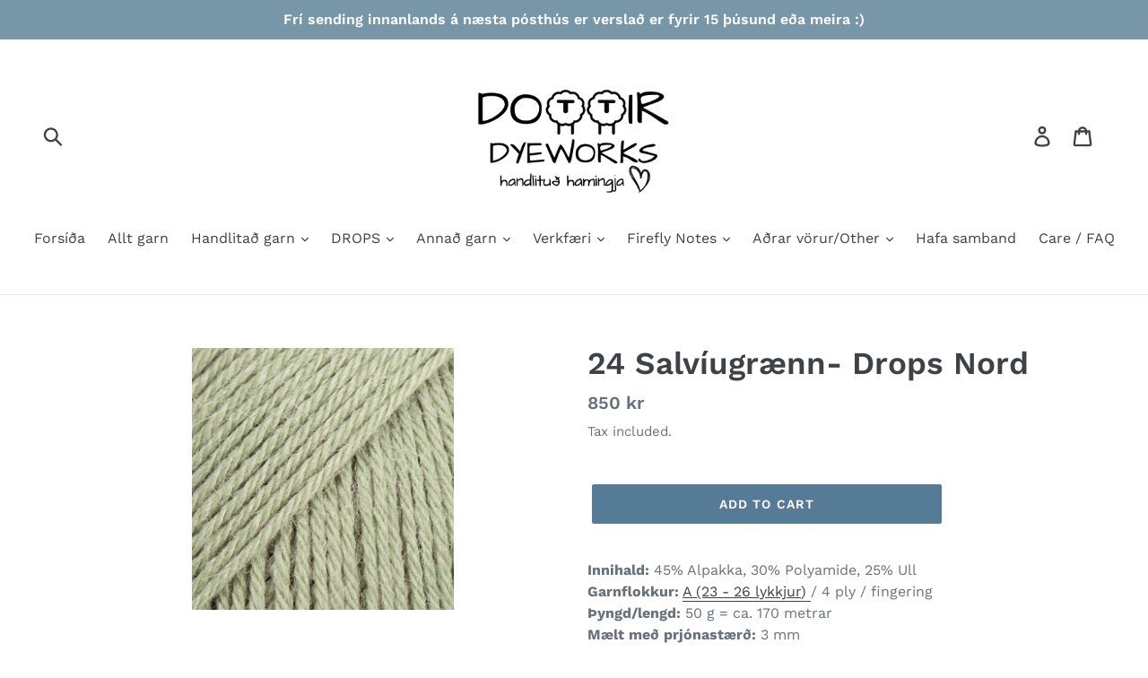

--- FILE ---
content_type: text/html; charset=utf-8
request_url: https://dottirdyeworks.com/products/24-salviugraenn-drops-nord
body_size: 19776
content:
<!doctype html>
<!--[if IE 9]> <html class="ie9 no-js" lang="en"> <![endif]-->
<!--[if (gt IE 9)|!(IE)]><!--> <html class="no-js" lang="en"> <!--<![endif]-->
<head>
  <meta charset="utf-8">
  <meta http-equiv="X-UA-Compatible" content="IE=edge,chrome=1">
  <meta name="viewport" content="width=device-width,initial-scale=1">
  <meta name="theme-color" content="#557b97">
  <link rel="canonical" href="https://dottirdyeworks.com/products/24-salviugraenn-drops-nord"><link rel="shortcut icon" href="//dottirdyeworks.com/cdn/shop/files/2018-07-17_21.29.08_32x32.jpg?v=1613170065" type="image/png"><title>24 Salvíugrænn- Drops Nord
&ndash; Dottir Dyeworks</title><meta name="description" content="Innihald: 45% Alpakka, 30% Polyamide, 25% Ull Garnflokkur: A (23 - 26 lykkjur) / 4 ply / fingering Þyngd/lengd: 50 g = ca. 170 metrar Mælt með prjónastærð: 3 mm Prjónfesta: 10 x 10 cm = 24 l x 32 umf Meðhöndlun: Þvoið í höndunum, hámark 30°C / Leggið flíkina flata til þerris Made in: PeruUppruni hráefnis: Alpakka og ul"><!-- /snippets/social-meta-tags.liquid -->




<meta property="og:site_name" content="Dottir Dyeworks">
<meta property="og:url" content="https://dottirdyeworks.com/products/24-salviugraenn-drops-nord">
<meta property="og:title" content="24 Salvíugrænn- Drops Nord">
<meta property="og:type" content="product">
<meta property="og:description" content="Innihald: 45% Alpakka, 30% Polyamide, 25% Ull Garnflokkur: A (23 - 26 lykkjur) / 4 ply / fingering Þyngd/lengd: 50 g = ca. 170 metrar Mælt með prjónastærð: 3 mm Prjónfesta: 10 x 10 cm = 24 l x 32 umf Meðhöndlun: Þvoið í höndunum, hámark 30°C / Leggið flíkina flata til þerris Made in: PeruUppruni hráefnis: Alpakka og ul">

  <meta property="og:price:amount" content="850">
  <meta property="og:price:currency" content="ISK">

<meta property="og:image" content="http://dottirdyeworks.com/cdn/shop/files/24N_1200x1200.jpg?v=1694348776">
<meta property="og:image:secure_url" content="https://dottirdyeworks.com/cdn/shop/files/24N_1200x1200.jpg?v=1694348776">


<meta name="twitter:card" content="summary_large_image">
<meta name="twitter:title" content="24 Salvíugrænn- Drops Nord">
<meta name="twitter:description" content="Innihald: 45% Alpakka, 30% Polyamide, 25% Ull Garnflokkur: A (23 - 26 lykkjur) / 4 ply / fingering Þyngd/lengd: 50 g = ca. 170 metrar Mælt með prjónastærð: 3 mm Prjónfesta: 10 x 10 cm = 24 l x 32 umf Meðhöndlun: Þvoið í höndunum, hámark 30°C / Leggið flíkina flata til þerris Made in: PeruUppruni hráefnis: Alpakka og ul">


  <link href="//dottirdyeworks.com/cdn/shop/t/1/assets/theme.scss.css?v=104607327161853252841762076504" rel="stylesheet" type="text/css" media="all" />

  <script>
    var theme = {
      strings: {
        addToCart: "Add to cart",
        soldOut: "Sold out",
        unavailable: "Unavailable",
        regularPrice: "Regular price",
        sale: "Sale",
        showMore: "Show More",
        showLess: "Show Less",
        addressError: "Error looking up that address",
        addressNoResults: "No results for that address",
        addressQueryLimit: "You have exceeded the Google API usage limit. Consider upgrading to a \u003ca href=\"https:\/\/developers.google.com\/maps\/premium\/usage-limits\"\u003ePremium Plan\u003c\/a\u003e.",
        authError: "There was a problem authenticating your Google Maps account.",
        newWindow: "Opens in a new window.",
        external: "Opens external website.",
        newWindowExternal: "Opens external website in a new window."
      },
      moneyFormat: "{{amount_no_decimals}} kr"
    }

    document.documentElement.className = document.documentElement.className.replace('no-js', 'js');
  </script>

  <!--[if (lte IE 9) ]><script src="//dottirdyeworks.com/cdn/shop/t/1/assets/match-media.min.js?v=22265819453975888031533382394" type="text/javascript"></script><![endif]--><!--[if (gt IE 9)|!(IE)]><!--><script src="//dottirdyeworks.com/cdn/shop/t/1/assets/lazysizes.js?v=68441465964607740661533382394" async="async"></script><!--<![endif]-->
  <!--[if lte IE 9]><script src="//dottirdyeworks.com/cdn/shop/t/1/assets/lazysizes.min.js?v=1039"></script><![endif]-->

  <!--[if (gt IE 9)|!(IE)]><!--><script src="//dottirdyeworks.com/cdn/shop/t/1/assets/vendor.js?v=121857302354663160541533382395" defer="defer"></script><!--<![endif]-->
  <!--[if lte IE 9]><script src="//dottirdyeworks.com/cdn/shop/t/1/assets/vendor.js?v=121857302354663160541533382395"></script><![endif]-->

  <!--[if (gt IE 9)|!(IE)]><!--><script src="//dottirdyeworks.com/cdn/shop/t/1/assets/theme.js?v=77166912738735680861639407778" defer="defer"></script><!--<![endif]-->
  <!--[if lte IE 9]><script src="//dottirdyeworks.com/cdn/shop/t/1/assets/theme.js?v=77166912738735680861639407778"></script><![endif]-->

  <script>window.performance && window.performance.mark && window.performance.mark('shopify.content_for_header.start');</script><meta id="shopify-digital-wallet" name="shopify-digital-wallet" content="/1628831856/digital_wallets/dialog">
<link rel="alternate" type="application/json+oembed" href="https://dottirdyeworks.com/products/24-salviugraenn-drops-nord.oembed">
<script async="async" src="/checkouts/internal/preloads.js?locale=en-IS"></script>
<script id="shopify-features" type="application/json">{"accessToken":"3e265c2264b682a0caac9f00882d9df3","betas":["rich-media-storefront-analytics"],"domain":"dottirdyeworks.com","predictiveSearch":true,"shopId":1628831856,"locale":"en"}</script>
<script>var Shopify = Shopify || {};
Shopify.shop = "dottir-dyeworks.myshopify.com";
Shopify.locale = "en";
Shopify.currency = {"active":"ISK","rate":"1.0"};
Shopify.country = "IS";
Shopify.theme = {"name":"Debut","id":32634732656,"schema_name":"Debut","schema_version":"7.1.1","theme_store_id":796,"role":"main"};
Shopify.theme.handle = "null";
Shopify.theme.style = {"id":null,"handle":null};
Shopify.cdnHost = "dottirdyeworks.com/cdn";
Shopify.routes = Shopify.routes || {};
Shopify.routes.root = "/";</script>
<script type="module">!function(o){(o.Shopify=o.Shopify||{}).modules=!0}(window);</script>
<script>!function(o){function n(){var o=[];function n(){o.push(Array.prototype.slice.apply(arguments))}return n.q=o,n}var t=o.Shopify=o.Shopify||{};t.loadFeatures=n(),t.autoloadFeatures=n()}(window);</script>
<script id="shop-js-analytics" type="application/json">{"pageType":"product"}</script>
<script defer="defer" async type="module" src="//dottirdyeworks.com/cdn/shopifycloud/shop-js/modules/v2/client.init-shop-cart-sync_BT-GjEfc.en.esm.js"></script>
<script defer="defer" async type="module" src="//dottirdyeworks.com/cdn/shopifycloud/shop-js/modules/v2/chunk.common_D58fp_Oc.esm.js"></script>
<script defer="defer" async type="module" src="//dottirdyeworks.com/cdn/shopifycloud/shop-js/modules/v2/chunk.modal_xMitdFEc.esm.js"></script>
<script type="module">
  await import("//dottirdyeworks.com/cdn/shopifycloud/shop-js/modules/v2/client.init-shop-cart-sync_BT-GjEfc.en.esm.js");
await import("//dottirdyeworks.com/cdn/shopifycloud/shop-js/modules/v2/chunk.common_D58fp_Oc.esm.js");
await import("//dottirdyeworks.com/cdn/shopifycloud/shop-js/modules/v2/chunk.modal_xMitdFEc.esm.js");

  window.Shopify.SignInWithShop?.initShopCartSync?.({"fedCMEnabled":true,"windoidEnabled":true});

</script>
<script id="__st">var __st={"a":1628831856,"offset":0,"reqid":"469d084c-1c6c-48b8-9dee-8a82ec8046eb-1769440456","pageurl":"dottirdyeworks.com\/products\/24-salviugraenn-drops-nord","u":"3672c1124577","p":"product","rtyp":"product","rid":7823018033350};</script>
<script>window.ShopifyPaypalV4VisibilityTracking = true;</script>
<script id="captcha-bootstrap">!function(){'use strict';const t='contact',e='account',n='new_comment',o=[[t,t],['blogs',n],['comments',n],[t,'customer']],c=[[e,'customer_login'],[e,'guest_login'],[e,'recover_customer_password'],[e,'create_customer']],r=t=>t.map((([t,e])=>`form[action*='/${t}']:not([data-nocaptcha='true']) input[name='form_type'][value='${e}']`)).join(','),a=t=>()=>t?[...document.querySelectorAll(t)].map((t=>t.form)):[];function s(){const t=[...o],e=r(t);return a(e)}const i='password',u='form_key',d=['recaptcha-v3-token','g-recaptcha-response','h-captcha-response',i],f=()=>{try{return window.sessionStorage}catch{return}},m='__shopify_v',_=t=>t.elements[u];function p(t,e,n=!1){try{const o=window.sessionStorage,c=JSON.parse(o.getItem(e)),{data:r}=function(t){const{data:e,action:n}=t;return t[m]||n?{data:e,action:n}:{data:t,action:n}}(c);for(const[e,n]of Object.entries(r))t.elements[e]&&(t.elements[e].value=n);n&&o.removeItem(e)}catch(o){console.error('form repopulation failed',{error:o})}}const l='form_type',E='cptcha';function T(t){t.dataset[E]=!0}const w=window,h=w.document,L='Shopify',v='ce_forms',y='captcha';let A=!1;((t,e)=>{const n=(g='f06e6c50-85a8-45c8-87d0-21a2b65856fe',I='https://cdn.shopify.com/shopifycloud/storefront-forms-hcaptcha/ce_storefront_forms_captcha_hcaptcha.v1.5.2.iife.js',D={infoText:'Protected by hCaptcha',privacyText:'Privacy',termsText:'Terms'},(t,e,n)=>{const o=w[L][v],c=o.bindForm;if(c)return c(t,g,e,D).then(n);var r;o.q.push([[t,g,e,D],n]),r=I,A||(h.body.append(Object.assign(h.createElement('script'),{id:'captcha-provider',async:!0,src:r})),A=!0)});var g,I,D;w[L]=w[L]||{},w[L][v]=w[L][v]||{},w[L][v].q=[],w[L][y]=w[L][y]||{},w[L][y].protect=function(t,e){n(t,void 0,e),T(t)},Object.freeze(w[L][y]),function(t,e,n,w,h,L){const[v,y,A,g]=function(t,e,n){const i=e?o:[],u=t?c:[],d=[...i,...u],f=r(d),m=r(i),_=r(d.filter((([t,e])=>n.includes(e))));return[a(f),a(m),a(_),s()]}(w,h,L),I=t=>{const e=t.target;return e instanceof HTMLFormElement?e:e&&e.form},D=t=>v().includes(t);t.addEventListener('submit',(t=>{const e=I(t);if(!e)return;const n=D(e)&&!e.dataset.hcaptchaBound&&!e.dataset.recaptchaBound,o=_(e),c=g().includes(e)&&(!o||!o.value);(n||c)&&t.preventDefault(),c&&!n&&(function(t){try{if(!f())return;!function(t){const e=f();if(!e)return;const n=_(t);if(!n)return;const o=n.value;o&&e.removeItem(o)}(t);const e=Array.from(Array(32),(()=>Math.random().toString(36)[2])).join('');!function(t,e){_(t)||t.append(Object.assign(document.createElement('input'),{type:'hidden',name:u})),t.elements[u].value=e}(t,e),function(t,e){const n=f();if(!n)return;const o=[...t.querySelectorAll(`input[type='${i}']`)].map((({name:t})=>t)),c=[...d,...o],r={};for(const[a,s]of new FormData(t).entries())c.includes(a)||(r[a]=s);n.setItem(e,JSON.stringify({[m]:1,action:t.action,data:r}))}(t,e)}catch(e){console.error('failed to persist form',e)}}(e),e.submit())}));const S=(t,e)=>{t&&!t.dataset[E]&&(n(t,e.some((e=>e===t))),T(t))};for(const o of['focusin','change'])t.addEventListener(o,(t=>{const e=I(t);D(e)&&S(e,y())}));const B=e.get('form_key'),M=e.get(l),P=B&&M;t.addEventListener('DOMContentLoaded',(()=>{const t=y();if(P)for(const e of t)e.elements[l].value===M&&p(e,B);[...new Set([...A(),...v().filter((t=>'true'===t.dataset.shopifyCaptcha))])].forEach((e=>S(e,t)))}))}(h,new URLSearchParams(w.location.search),n,t,e,['guest_login'])})(!0,!0)}();</script>
<script integrity="sha256-4kQ18oKyAcykRKYeNunJcIwy7WH5gtpwJnB7kiuLZ1E=" data-source-attribution="shopify.loadfeatures" defer="defer" src="//dottirdyeworks.com/cdn/shopifycloud/storefront/assets/storefront/load_feature-a0a9edcb.js" crossorigin="anonymous"></script>
<script data-source-attribution="shopify.dynamic_checkout.dynamic.init">var Shopify=Shopify||{};Shopify.PaymentButton=Shopify.PaymentButton||{isStorefrontPortableWallets:!0,init:function(){window.Shopify.PaymentButton.init=function(){};var t=document.createElement("script");t.src="https://dottirdyeworks.com/cdn/shopifycloud/portable-wallets/latest/portable-wallets.en.js",t.type="module",document.head.appendChild(t)}};
</script>
<script data-source-attribution="shopify.dynamic_checkout.buyer_consent">
  function portableWalletsHideBuyerConsent(e){var t=document.getElementById("shopify-buyer-consent"),n=document.getElementById("shopify-subscription-policy-button");t&&n&&(t.classList.add("hidden"),t.setAttribute("aria-hidden","true"),n.removeEventListener("click",e))}function portableWalletsShowBuyerConsent(e){var t=document.getElementById("shopify-buyer-consent"),n=document.getElementById("shopify-subscription-policy-button");t&&n&&(t.classList.remove("hidden"),t.removeAttribute("aria-hidden"),n.addEventListener("click",e))}window.Shopify?.PaymentButton&&(window.Shopify.PaymentButton.hideBuyerConsent=portableWalletsHideBuyerConsent,window.Shopify.PaymentButton.showBuyerConsent=portableWalletsShowBuyerConsent);
</script>
<script data-source-attribution="shopify.dynamic_checkout.cart.bootstrap">document.addEventListener("DOMContentLoaded",(function(){function t(){return document.querySelector("shopify-accelerated-checkout-cart, shopify-accelerated-checkout")}if(t())Shopify.PaymentButton.init();else{new MutationObserver((function(e,n){t()&&(Shopify.PaymentButton.init(),n.disconnect())})).observe(document.body,{childList:!0,subtree:!0})}}));
</script>

<script>window.performance && window.performance.mark && window.performance.mark('shopify.content_for_header.end');</script>
<link href="https://monorail-edge.shopifysvc.com" rel="dns-prefetch">
<script>(function(){if ("sendBeacon" in navigator && "performance" in window) {try {var session_token_from_headers = performance.getEntriesByType('navigation')[0].serverTiming.find(x => x.name == '_s').description;} catch {var session_token_from_headers = undefined;}var session_cookie_matches = document.cookie.match(/_shopify_s=([^;]*)/);var session_token_from_cookie = session_cookie_matches && session_cookie_matches.length === 2 ? session_cookie_matches[1] : "";var session_token = session_token_from_headers || session_token_from_cookie || "";function handle_abandonment_event(e) {var entries = performance.getEntries().filter(function(entry) {return /monorail-edge.shopifysvc.com/.test(entry.name);});if (!window.abandonment_tracked && entries.length === 0) {window.abandonment_tracked = true;var currentMs = Date.now();var navigation_start = performance.timing.navigationStart;var payload = {shop_id: 1628831856,url: window.location.href,navigation_start,duration: currentMs - navigation_start,session_token,page_type: "product"};window.navigator.sendBeacon("https://monorail-edge.shopifysvc.com/v1/produce", JSON.stringify({schema_id: "online_store_buyer_site_abandonment/1.1",payload: payload,metadata: {event_created_at_ms: currentMs,event_sent_at_ms: currentMs}}));}}window.addEventListener('pagehide', handle_abandonment_event);}}());</script>
<script id="web-pixels-manager-setup">(function e(e,d,r,n,o){if(void 0===o&&(o={}),!Boolean(null===(a=null===(i=window.Shopify)||void 0===i?void 0:i.analytics)||void 0===a?void 0:a.replayQueue)){var i,a;window.Shopify=window.Shopify||{};var t=window.Shopify;t.analytics=t.analytics||{};var s=t.analytics;s.replayQueue=[],s.publish=function(e,d,r){return s.replayQueue.push([e,d,r]),!0};try{self.performance.mark("wpm:start")}catch(e){}var l=function(){var e={modern:/Edge?\/(1{2}[4-9]|1[2-9]\d|[2-9]\d{2}|\d{4,})\.\d+(\.\d+|)|Firefox\/(1{2}[4-9]|1[2-9]\d|[2-9]\d{2}|\d{4,})\.\d+(\.\d+|)|Chrom(ium|e)\/(9{2}|\d{3,})\.\d+(\.\d+|)|(Maci|X1{2}).+ Version\/(15\.\d+|(1[6-9]|[2-9]\d|\d{3,})\.\d+)([,.]\d+|)( \(\w+\)|)( Mobile\/\w+|) Safari\/|Chrome.+OPR\/(9{2}|\d{3,})\.\d+\.\d+|(CPU[ +]OS|iPhone[ +]OS|CPU[ +]iPhone|CPU IPhone OS|CPU iPad OS)[ +]+(15[._]\d+|(1[6-9]|[2-9]\d|\d{3,})[._]\d+)([._]\d+|)|Android:?[ /-](13[3-9]|1[4-9]\d|[2-9]\d{2}|\d{4,})(\.\d+|)(\.\d+|)|Android.+Firefox\/(13[5-9]|1[4-9]\d|[2-9]\d{2}|\d{4,})\.\d+(\.\d+|)|Android.+Chrom(ium|e)\/(13[3-9]|1[4-9]\d|[2-9]\d{2}|\d{4,})\.\d+(\.\d+|)|SamsungBrowser\/([2-9]\d|\d{3,})\.\d+/,legacy:/Edge?\/(1[6-9]|[2-9]\d|\d{3,})\.\d+(\.\d+|)|Firefox\/(5[4-9]|[6-9]\d|\d{3,})\.\d+(\.\d+|)|Chrom(ium|e)\/(5[1-9]|[6-9]\d|\d{3,})\.\d+(\.\d+|)([\d.]+$|.*Safari\/(?![\d.]+ Edge\/[\d.]+$))|(Maci|X1{2}).+ Version\/(10\.\d+|(1[1-9]|[2-9]\d|\d{3,})\.\d+)([,.]\d+|)( \(\w+\)|)( Mobile\/\w+|) Safari\/|Chrome.+OPR\/(3[89]|[4-9]\d|\d{3,})\.\d+\.\d+|(CPU[ +]OS|iPhone[ +]OS|CPU[ +]iPhone|CPU IPhone OS|CPU iPad OS)[ +]+(10[._]\d+|(1[1-9]|[2-9]\d|\d{3,})[._]\d+)([._]\d+|)|Android:?[ /-](13[3-9]|1[4-9]\d|[2-9]\d{2}|\d{4,})(\.\d+|)(\.\d+|)|Mobile Safari.+OPR\/([89]\d|\d{3,})\.\d+\.\d+|Android.+Firefox\/(13[5-9]|1[4-9]\d|[2-9]\d{2}|\d{4,})\.\d+(\.\d+|)|Android.+Chrom(ium|e)\/(13[3-9]|1[4-9]\d|[2-9]\d{2}|\d{4,})\.\d+(\.\d+|)|Android.+(UC? ?Browser|UCWEB|U3)[ /]?(15\.([5-9]|\d{2,})|(1[6-9]|[2-9]\d|\d{3,})\.\d+)\.\d+|SamsungBrowser\/(5\.\d+|([6-9]|\d{2,})\.\d+)|Android.+MQ{2}Browser\/(14(\.(9|\d{2,})|)|(1[5-9]|[2-9]\d|\d{3,})(\.\d+|))(\.\d+|)|K[Aa][Ii]OS\/(3\.\d+|([4-9]|\d{2,})\.\d+)(\.\d+|)/},d=e.modern,r=e.legacy,n=navigator.userAgent;return n.match(d)?"modern":n.match(r)?"legacy":"unknown"}(),u="modern"===l?"modern":"legacy",c=(null!=n?n:{modern:"",legacy:""})[u],f=function(e){return[e.baseUrl,"/wpm","/b",e.hashVersion,"modern"===e.buildTarget?"m":"l",".js"].join("")}({baseUrl:d,hashVersion:r,buildTarget:u}),m=function(e){var d=e.version,r=e.bundleTarget,n=e.surface,o=e.pageUrl,i=e.monorailEndpoint;return{emit:function(e){var a=e.status,t=e.errorMsg,s=(new Date).getTime(),l=JSON.stringify({metadata:{event_sent_at_ms:s},events:[{schema_id:"web_pixels_manager_load/3.1",payload:{version:d,bundle_target:r,page_url:o,status:a,surface:n,error_msg:t},metadata:{event_created_at_ms:s}}]});if(!i)return console&&console.warn&&console.warn("[Web Pixels Manager] No Monorail endpoint provided, skipping logging."),!1;try{return self.navigator.sendBeacon.bind(self.navigator)(i,l)}catch(e){}var u=new XMLHttpRequest;try{return u.open("POST",i,!0),u.setRequestHeader("Content-Type","text/plain"),u.send(l),!0}catch(e){return console&&console.warn&&console.warn("[Web Pixels Manager] Got an unhandled error while logging to Monorail."),!1}}}}({version:r,bundleTarget:l,surface:e.surface,pageUrl:self.location.href,monorailEndpoint:e.monorailEndpoint});try{o.browserTarget=l,function(e){var d=e.src,r=e.async,n=void 0===r||r,o=e.onload,i=e.onerror,a=e.sri,t=e.scriptDataAttributes,s=void 0===t?{}:t,l=document.createElement("script"),u=document.querySelector("head"),c=document.querySelector("body");if(l.async=n,l.src=d,a&&(l.integrity=a,l.crossOrigin="anonymous"),s)for(var f in s)if(Object.prototype.hasOwnProperty.call(s,f))try{l.dataset[f]=s[f]}catch(e){}if(o&&l.addEventListener("load",o),i&&l.addEventListener("error",i),u)u.appendChild(l);else{if(!c)throw new Error("Did not find a head or body element to append the script");c.appendChild(l)}}({src:f,async:!0,onload:function(){if(!function(){var e,d;return Boolean(null===(d=null===(e=window.Shopify)||void 0===e?void 0:e.analytics)||void 0===d?void 0:d.initialized)}()){var d=window.webPixelsManager.init(e)||void 0;if(d){var r=window.Shopify.analytics;r.replayQueue.forEach((function(e){var r=e[0],n=e[1],o=e[2];d.publishCustomEvent(r,n,o)})),r.replayQueue=[],r.publish=d.publishCustomEvent,r.visitor=d.visitor,r.initialized=!0}}},onerror:function(){return m.emit({status:"failed",errorMsg:"".concat(f," has failed to load")})},sri:function(e){var d=/^sha384-[A-Za-z0-9+/=]+$/;return"string"==typeof e&&d.test(e)}(c)?c:"",scriptDataAttributes:o}),m.emit({status:"loading"})}catch(e){m.emit({status:"failed",errorMsg:(null==e?void 0:e.message)||"Unknown error"})}}})({shopId: 1628831856,storefrontBaseUrl: "https://dottirdyeworks.com",extensionsBaseUrl: "https://extensions.shopifycdn.com/cdn/shopifycloud/web-pixels-manager",monorailEndpoint: "https://monorail-edge.shopifysvc.com/unstable/produce_batch",surface: "storefront-renderer",enabledBetaFlags: ["2dca8a86"],webPixelsConfigList: [{"id":"shopify-app-pixel","configuration":"{}","eventPayloadVersion":"v1","runtimeContext":"STRICT","scriptVersion":"0450","apiClientId":"shopify-pixel","type":"APP","privacyPurposes":["ANALYTICS","MARKETING"]},{"id":"shopify-custom-pixel","eventPayloadVersion":"v1","runtimeContext":"LAX","scriptVersion":"0450","apiClientId":"shopify-pixel","type":"CUSTOM","privacyPurposes":["ANALYTICS","MARKETING"]}],isMerchantRequest: false,initData: {"shop":{"name":"Dottir Dyeworks","paymentSettings":{"currencyCode":"ISK"},"myshopifyDomain":"dottir-dyeworks.myshopify.com","countryCode":"IS","storefrontUrl":"https:\/\/dottirdyeworks.com"},"customer":null,"cart":null,"checkout":null,"productVariants":[{"price":{"amount":850.0,"currencyCode":"ISK"},"product":{"title":"24 Salvíugrænn- Drops Nord","vendor":"DROPS","id":"7823018033350","untranslatedTitle":"24 Salvíugrænn- Drops Nord","url":"\/products\/24-salviugraenn-drops-nord","type":"Drops Nord"},"id":"42797018218694","image":{"src":"\/\/dottirdyeworks.com\/cdn\/shop\/files\/24N.jpg?v=1694348776"},"sku":null,"title":"Default Title","untranslatedTitle":"Default Title"}],"purchasingCompany":null},},"https://dottirdyeworks.com/cdn","fcfee988w5aeb613cpc8e4bc33m6693e112",{"modern":"","legacy":""},{"shopId":"1628831856","storefrontBaseUrl":"https:\/\/dottirdyeworks.com","extensionBaseUrl":"https:\/\/extensions.shopifycdn.com\/cdn\/shopifycloud\/web-pixels-manager","surface":"storefront-renderer","enabledBetaFlags":"[\"2dca8a86\"]","isMerchantRequest":"false","hashVersion":"fcfee988w5aeb613cpc8e4bc33m6693e112","publish":"custom","events":"[[\"page_viewed\",{}],[\"product_viewed\",{\"productVariant\":{\"price\":{\"amount\":850.0,\"currencyCode\":\"ISK\"},\"product\":{\"title\":\"24 Salvíugrænn- Drops Nord\",\"vendor\":\"DROPS\",\"id\":\"7823018033350\",\"untranslatedTitle\":\"24 Salvíugrænn- Drops Nord\",\"url\":\"\/products\/24-salviugraenn-drops-nord\",\"type\":\"Drops Nord\"},\"id\":\"42797018218694\",\"image\":{\"src\":\"\/\/dottirdyeworks.com\/cdn\/shop\/files\/24N.jpg?v=1694348776\"},\"sku\":null,\"title\":\"Default Title\",\"untranslatedTitle\":\"Default Title\"}}]]"});</script><script>
  window.ShopifyAnalytics = window.ShopifyAnalytics || {};
  window.ShopifyAnalytics.meta = window.ShopifyAnalytics.meta || {};
  window.ShopifyAnalytics.meta.currency = 'ISK';
  var meta = {"product":{"id":7823018033350,"gid":"gid:\/\/shopify\/Product\/7823018033350","vendor":"DROPS","type":"Drops Nord","handle":"24-salviugraenn-drops-nord","variants":[{"id":42797018218694,"price":85000,"name":"24 Salvíugrænn- Drops Nord","public_title":null,"sku":null}],"remote":false},"page":{"pageType":"product","resourceType":"product","resourceId":7823018033350,"requestId":"469d084c-1c6c-48b8-9dee-8a82ec8046eb-1769440456"}};
  for (var attr in meta) {
    window.ShopifyAnalytics.meta[attr] = meta[attr];
  }
</script>
<script class="analytics">
  (function () {
    var customDocumentWrite = function(content) {
      var jquery = null;

      if (window.jQuery) {
        jquery = window.jQuery;
      } else if (window.Checkout && window.Checkout.$) {
        jquery = window.Checkout.$;
      }

      if (jquery) {
        jquery('body').append(content);
      }
    };

    var hasLoggedConversion = function(token) {
      if (token) {
        return document.cookie.indexOf('loggedConversion=' + token) !== -1;
      }
      return false;
    }

    var setCookieIfConversion = function(token) {
      if (token) {
        var twoMonthsFromNow = new Date(Date.now());
        twoMonthsFromNow.setMonth(twoMonthsFromNow.getMonth() + 2);

        document.cookie = 'loggedConversion=' + token + '; expires=' + twoMonthsFromNow;
      }
    }

    var trekkie = window.ShopifyAnalytics.lib = window.trekkie = window.trekkie || [];
    if (trekkie.integrations) {
      return;
    }
    trekkie.methods = [
      'identify',
      'page',
      'ready',
      'track',
      'trackForm',
      'trackLink'
    ];
    trekkie.factory = function(method) {
      return function() {
        var args = Array.prototype.slice.call(arguments);
        args.unshift(method);
        trekkie.push(args);
        return trekkie;
      };
    };
    for (var i = 0; i < trekkie.methods.length; i++) {
      var key = trekkie.methods[i];
      trekkie[key] = trekkie.factory(key);
    }
    trekkie.load = function(config) {
      trekkie.config = config || {};
      trekkie.config.initialDocumentCookie = document.cookie;
      var first = document.getElementsByTagName('script')[0];
      var script = document.createElement('script');
      script.type = 'text/javascript';
      script.onerror = function(e) {
        var scriptFallback = document.createElement('script');
        scriptFallback.type = 'text/javascript';
        scriptFallback.onerror = function(error) {
                var Monorail = {
      produce: function produce(monorailDomain, schemaId, payload) {
        var currentMs = new Date().getTime();
        var event = {
          schema_id: schemaId,
          payload: payload,
          metadata: {
            event_created_at_ms: currentMs,
            event_sent_at_ms: currentMs
          }
        };
        return Monorail.sendRequest("https://" + monorailDomain + "/v1/produce", JSON.stringify(event));
      },
      sendRequest: function sendRequest(endpointUrl, payload) {
        // Try the sendBeacon API
        if (window && window.navigator && typeof window.navigator.sendBeacon === 'function' && typeof window.Blob === 'function' && !Monorail.isIos12()) {
          var blobData = new window.Blob([payload], {
            type: 'text/plain'
          });

          if (window.navigator.sendBeacon(endpointUrl, blobData)) {
            return true;
          } // sendBeacon was not successful

        } // XHR beacon

        var xhr = new XMLHttpRequest();

        try {
          xhr.open('POST', endpointUrl);
          xhr.setRequestHeader('Content-Type', 'text/plain');
          xhr.send(payload);
        } catch (e) {
          console.log(e);
        }

        return false;
      },
      isIos12: function isIos12() {
        return window.navigator.userAgent.lastIndexOf('iPhone; CPU iPhone OS 12_') !== -1 || window.navigator.userAgent.lastIndexOf('iPad; CPU OS 12_') !== -1;
      }
    };
    Monorail.produce('monorail-edge.shopifysvc.com',
      'trekkie_storefront_load_errors/1.1',
      {shop_id: 1628831856,
      theme_id: 32634732656,
      app_name: "storefront",
      context_url: window.location.href,
      source_url: "//dottirdyeworks.com/cdn/s/trekkie.storefront.8d95595f799fbf7e1d32231b9a28fd43b70c67d3.min.js"});

        };
        scriptFallback.async = true;
        scriptFallback.src = '//dottirdyeworks.com/cdn/s/trekkie.storefront.8d95595f799fbf7e1d32231b9a28fd43b70c67d3.min.js';
        first.parentNode.insertBefore(scriptFallback, first);
      };
      script.async = true;
      script.src = '//dottirdyeworks.com/cdn/s/trekkie.storefront.8d95595f799fbf7e1d32231b9a28fd43b70c67d3.min.js';
      first.parentNode.insertBefore(script, first);
    };
    trekkie.load(
      {"Trekkie":{"appName":"storefront","development":false,"defaultAttributes":{"shopId":1628831856,"isMerchantRequest":null,"themeId":32634732656,"themeCityHash":"14679507380661489062","contentLanguage":"en","currency":"ISK","eventMetadataId":"a9bccd6f-ab7d-4c2b-a16b-a61a23d83a2f"},"isServerSideCookieWritingEnabled":true,"monorailRegion":"shop_domain","enabledBetaFlags":["65f19447"]},"Session Attribution":{},"S2S":{"facebookCapiEnabled":false,"source":"trekkie-storefront-renderer","apiClientId":580111}}
    );

    var loaded = false;
    trekkie.ready(function() {
      if (loaded) return;
      loaded = true;

      window.ShopifyAnalytics.lib = window.trekkie;

      var originalDocumentWrite = document.write;
      document.write = customDocumentWrite;
      try { window.ShopifyAnalytics.merchantGoogleAnalytics.call(this); } catch(error) {};
      document.write = originalDocumentWrite;

      window.ShopifyAnalytics.lib.page(null,{"pageType":"product","resourceType":"product","resourceId":7823018033350,"requestId":"469d084c-1c6c-48b8-9dee-8a82ec8046eb-1769440456","shopifyEmitted":true});

      var match = window.location.pathname.match(/checkouts\/(.+)\/(thank_you|post_purchase)/)
      var token = match? match[1]: undefined;
      if (!hasLoggedConversion(token)) {
        setCookieIfConversion(token);
        window.ShopifyAnalytics.lib.track("Viewed Product",{"currency":"ISK","variantId":42797018218694,"productId":7823018033350,"productGid":"gid:\/\/shopify\/Product\/7823018033350","name":"24 Salvíugrænn- Drops Nord","price":"850","sku":null,"brand":"DROPS","variant":null,"category":"Drops Nord","nonInteraction":true,"remote":false},undefined,undefined,{"shopifyEmitted":true});
      window.ShopifyAnalytics.lib.track("monorail:\/\/trekkie_storefront_viewed_product\/1.1",{"currency":"ISK","variantId":42797018218694,"productId":7823018033350,"productGid":"gid:\/\/shopify\/Product\/7823018033350","name":"24 Salvíugrænn- Drops Nord","price":"850","sku":null,"brand":"DROPS","variant":null,"category":"Drops Nord","nonInteraction":true,"remote":false,"referer":"https:\/\/dottirdyeworks.com\/products\/24-salviugraenn-drops-nord"});
      }
    });


        var eventsListenerScript = document.createElement('script');
        eventsListenerScript.async = true;
        eventsListenerScript.src = "//dottirdyeworks.com/cdn/shopifycloud/storefront/assets/shop_events_listener-3da45d37.js";
        document.getElementsByTagName('head')[0].appendChild(eventsListenerScript);

})();</script>
<script
  defer
  src="https://dottirdyeworks.com/cdn/shopifycloud/perf-kit/shopify-perf-kit-3.0.4.min.js"
  data-application="storefront-renderer"
  data-shop-id="1628831856"
  data-render-region="gcp-us-east1"
  data-page-type="product"
  data-theme-instance-id="32634732656"
  data-theme-name="Debut"
  data-theme-version="7.1.1"
  data-monorail-region="shop_domain"
  data-resource-timing-sampling-rate="10"
  data-shs="true"
  data-shs-beacon="true"
  data-shs-export-with-fetch="true"
  data-shs-logs-sample-rate="1"
  data-shs-beacon-endpoint="https://dottirdyeworks.com/api/collect"
></script>
</head>

<body class="template-product">

  <a class="in-page-link visually-hidden skip-link" href="#MainContent">Skip to content</a>

  <div id="SearchDrawer" class="search-bar drawer drawer--top" role="dialog" aria-modal="true" aria-label="Search">
    <div class="search-bar__table">
      <div class="search-bar__table-cell search-bar__form-wrapper">
        <form class="search search-bar__form" action="/search" method="get" role="search">
          <input class="search__input search-bar__input" type="search" name="q" value="" placeholder="Search" aria-label="Search">
          <button class="search-bar__submit search__submit btn--link" type="submit">
            <svg aria-hidden="true" focusable="false" role="presentation" class="icon icon-search" viewBox="0 0 37 40"><path d="M35.6 36l-9.8-9.8c4.1-5.4 3.6-13.2-1.3-18.1-5.4-5.4-14.2-5.4-19.7 0-5.4 5.4-5.4 14.2 0 19.7 2.6 2.6 6.1 4.1 9.8 4.1 3 0 5.9-1 8.3-2.8l9.8 9.8c.4.4.9.6 1.4.6s1-.2 1.4-.6c.9-.9.9-2.1.1-2.9zm-20.9-8.2c-2.6 0-5.1-1-7-2.9-3.9-3.9-3.9-10.1 0-14C9.6 9 12.2 8 14.7 8s5.1 1 7 2.9c3.9 3.9 3.9 10.1 0 14-1.9 1.9-4.4 2.9-7 2.9z"/></svg>
            <span class="icon__fallback-text">Submit</span>
          </button>
        </form>
      </div>
      <div class="search-bar__table-cell text-right">
        <button type="button" class="btn--link search-bar__close js-drawer-close">
          <svg aria-hidden="true" focusable="false" role="presentation" class="icon icon-close" viewBox="0 0 37 40"><path d="M21.3 23l11-11c.8-.8.8-2 0-2.8-.8-.8-2-.8-2.8 0l-11 11-11-11c-.8-.8-2-.8-2.8 0-.8.8-.8 2 0 2.8l11 11-11 11c-.8.8-.8 2 0 2.8.4.4.9.6 1.4.6s1-.2 1.4-.6l11-11 11 11c.4.4.9.6 1.4.6s1-.2 1.4-.6c.8-.8.8-2 0-2.8l-11-11z"/></svg>
          <span class="icon__fallback-text">Close search</span>
        </button>
      </div>
    </div>
  </div>

  <div id="shopify-section-header" class="shopify-section">
  <style>
    
      .site-header__logo-image {
        max-width: 250px;
      }
    

    
  </style>


<div data-section-id="header" data-section-type="header-section">
  
    
      <style>
        .announcement-bar {
          background-color: #7796a8;
        }

        .announcement-bar--link:hover {
          

          
            
            background-color: #8da7b6;
          
        }

        .announcement-bar__message {
          color: #ffffff;
        }
      </style>

      
        <div class="announcement-bar">
      

        <p class="announcement-bar__message">Frí sending innanlands á næsta pósthús er verslað er fyrir 15 þúsund eða meira :)</p>

      
        </div>
      

    
  

  <header class="site-header logo--center" role="banner">
    <div class="grid grid--no-gutters grid--table site-header__mobile-nav">
      
        <div class="grid__item small--hide medium-up--one-third">
          <div class="site-header__search">
            <form action="/search" method="get" class="search-header search" role="search">
  <input class="search-header__input search__input"
    type="search"
    name="q"
    placeholder="Search"
    aria-label="Search">
  <button class="search-header__submit search__submit btn--link site-header__icon" type="submit">
    <svg aria-hidden="true" focusable="false" role="presentation" class="icon icon-search" viewBox="0 0 37 40"><path d="M35.6 36l-9.8-9.8c4.1-5.4 3.6-13.2-1.3-18.1-5.4-5.4-14.2-5.4-19.7 0-5.4 5.4-5.4 14.2 0 19.7 2.6 2.6 6.1 4.1 9.8 4.1 3 0 5.9-1 8.3-2.8l9.8 9.8c.4.4.9.6 1.4.6s1-.2 1.4-.6c.9-.9.9-2.1.1-2.9zm-20.9-8.2c-2.6 0-5.1-1-7-2.9-3.9-3.9-3.9-10.1 0-14C9.6 9 12.2 8 14.7 8s5.1 1 7 2.9c3.9 3.9 3.9 10.1 0 14-1.9 1.9-4.4 2.9-7 2.9z"/></svg>
    <span class="icon__fallback-text">Submit</span>
  </button>
</form>

          </div>
        </div>
      

      

      <div class="grid__item medium-up--one-third logo-align--center">
        
        
          <div class="h2 site-header__logo">
        
          
<a href="/" class="site-header__logo-image site-header__logo-image--centered">
              
              <img class="lazyload js"
                   src="//dottirdyeworks.com/cdn/shop/files/Skjaskot_logo_300x300.png?v=1762870025"
                   data-src="//dottirdyeworks.com/cdn/shop/files/Skjaskot_logo_{width}x.png?v=1762870025"
                   data-widths="[180, 360, 540, 720, 900, 1080, 1296, 1512, 1728, 2048]"
                   data-aspectratio="1.6171617161716172"
                   data-sizes="auto"
                   alt="Dottir Dyeworks"
                   style="max-width: 250px">
              <noscript>
                
                <img src="//dottirdyeworks.com/cdn/shop/files/Skjaskot_logo_250x.png?v=1762870025"
                     srcset="//dottirdyeworks.com/cdn/shop/files/Skjaskot_logo_250x.png?v=1762870025 1x, //dottirdyeworks.com/cdn/shop/files/Skjaskot_logo_250x@2x.png?v=1762870025 2x"
                     alt="Dottir Dyeworks"
                     style="max-width: 250px;">
              </noscript>
            </a>
          
        
          </div>
        
      </div>

      

      <div class="grid__item medium-up--one-third text-right site-header__icons site-header__icons--plus">
        <div class="site-header__icons-wrapper">
          

          <button type="button" class="btn--link site-header__icon site-header__search-toggle js-drawer-open-top medium-up--hide">
            <svg aria-hidden="true" focusable="false" role="presentation" class="icon icon-search" viewBox="0 0 37 40"><path d="M35.6 36l-9.8-9.8c4.1-5.4 3.6-13.2-1.3-18.1-5.4-5.4-14.2-5.4-19.7 0-5.4 5.4-5.4 14.2 0 19.7 2.6 2.6 6.1 4.1 9.8 4.1 3 0 5.9-1 8.3-2.8l9.8 9.8c.4.4.9.6 1.4.6s1-.2 1.4-.6c.9-.9.9-2.1.1-2.9zm-20.9-8.2c-2.6 0-5.1-1-7-2.9-3.9-3.9-3.9-10.1 0-14C9.6 9 12.2 8 14.7 8s5.1 1 7 2.9c3.9 3.9 3.9 10.1 0 14-1.9 1.9-4.4 2.9-7 2.9z"/></svg>
            <span class="icon__fallback-text">Search</span>
          </button>

          
            
              <a href="/account/login" class="site-header__icon site-header__account">
                <svg aria-hidden="true" focusable="false" role="presentation" class="icon icon-login" viewBox="0 0 28.33 37.68"><path d="M14.17 14.9a7.45 7.45 0 1 0-7.5-7.45 7.46 7.46 0 0 0 7.5 7.45zm0-10.91a3.45 3.45 0 1 1-3.5 3.46A3.46 3.46 0 0 1 14.17 4zM14.17 16.47A14.18 14.18 0 0 0 0 30.68c0 1.41.66 4 5.11 5.66a27.17 27.17 0 0 0 9.06 1.34c6.54 0 14.17-1.84 14.17-7a14.18 14.18 0 0 0-14.17-14.21zm0 17.21c-6.3 0-10.17-1.77-10.17-3a10.17 10.17 0 1 1 20.33 0c.01 1.23-3.86 3-10.16 3z"/></svg>
                <span class="icon__fallback-text">Log in</span>
              </a>
            
          

          <a href="/cart" class="site-header__icon site-header__cart">
            <svg aria-hidden="true" focusable="false" role="presentation" class="icon icon-cart" viewBox="0 0 37 40"><path d="M36.5 34.8L33.3 8h-5.9C26.7 3.9 23 .8 18.5.8S10.3 3.9 9.6 8H3.7L.5 34.8c-.2 1.5.4 2.4.9 3 .5.5 1.4 1.2 3.1 1.2h28c1.3 0 2.4-.4 3.1-1.3.7-.7 1-1.8.9-2.9zm-18-30c2.2 0 4.1 1.4 4.7 3.2h-9.5c.7-1.9 2.6-3.2 4.8-3.2zM4.5 35l2.8-23h2.2v3c0 1.1.9 2 2 2s2-.9 2-2v-3h10v3c0 1.1.9 2 2 2s2-.9 2-2v-3h2.2l2.8 23h-28z"/></svg>
            <span class="icon__fallback-text">Cart</span>
            
          </a>

          
            <button type="button" class="btn--link site-header__icon site-header__menu js-mobile-nav-toggle mobile-nav--open" aria-controls="navigation"  aria-expanded="false" aria-label="Menu">
              <svg aria-hidden="true" focusable="false" role="presentation" class="icon icon-hamburger" viewBox="0 0 37 40"><path d="M33.5 25h-30c-1.1 0-2-.9-2-2s.9-2 2-2h30c1.1 0 2 .9 2 2s-.9 2-2 2zm0-11.5h-30c-1.1 0-2-.9-2-2s.9-2 2-2h30c1.1 0 2 .9 2 2s-.9 2-2 2zm0 23h-30c-1.1 0-2-.9-2-2s.9-2 2-2h30c1.1 0 2 .9 2 2s-.9 2-2 2z"/></svg>
              <svg aria-hidden="true" focusable="false" role="presentation" class="icon icon-close" viewBox="0 0 37 40"><path d="M21.3 23l11-11c.8-.8.8-2 0-2.8-.8-.8-2-.8-2.8 0l-11 11-11-11c-.8-.8-2-.8-2.8 0-.8.8-.8 2 0 2.8l11 11-11 11c-.8.8-.8 2 0 2.8.4.4.9.6 1.4.6s1-.2 1.4-.6l11-11 11 11c.4.4.9.6 1.4.6s1-.2 1.4-.6c.8-.8.8-2 0-2.8l-11-11z"/></svg>
            </button>
          
        </div>

      </div>
    </div>

    <nav class="mobile-nav-wrapper medium-up--hide" role="navigation">
      <ul id="MobileNav" class="mobile-nav">
        
<li class="mobile-nav__item border-bottom">
            
              <a href="/" class="mobile-nav__link">
                Forsíða
              </a>
            
          </li>
        
<li class="mobile-nav__item border-bottom">
            
              <a href="/collections/all" class="mobile-nav__link">
                Allt garn
              </a>
            
          </li>
        
<li class="mobile-nav__item border-bottom">
            
              
              <button type="button" class="btn--link js-toggle-submenu mobile-nav__link" data-target="handlitad-garn-3" data-level="1" aria-expanded="false">
                Handlitað garn
                <div class="mobile-nav__icon">
                  <svg aria-hidden="true" focusable="false" role="presentation" class="icon icon-chevron-right" viewBox="0 0 284.49 498.98"><defs><style>.cls-1{fill:#231f20}</style></defs><path class="cls-1" d="M223.18 628.49a35 35 0 0 1-24.75-59.75L388.17 379 198.43 189.26a35 35 0 0 1 49.5-49.5l214.49 214.49a35 35 0 0 1 0 49.5L247.93 618.24a34.89 34.89 0 0 1-24.75 10.25z" transform="translate(-188.18 -129.51)"/></svg>
                </div>
              </button>
              <ul class="mobile-nav__dropdown" data-parent="handlitad-garn-3" data-level="2">
                <li class="visually-hidden" tabindex="-1" data-menu-title="2">Handlitað garn Menu</li>
                <li class="mobile-nav__item border-bottom">
                  <div class="mobile-nav__table">
                    <div class="mobile-nav__table-cell mobile-nav__return">
                      <button class="btn--link js-toggle-submenu mobile-nav__return-btn" type="button" aria-expanded="true" aria-label="Handlitað garn">
                        <svg aria-hidden="true" focusable="false" role="presentation" class="icon icon-chevron-left" viewBox="0 0 284.49 498.98"><defs><style>.cls-1{fill:#231f20}</style></defs><path class="cls-1" d="M437.67 129.51a35 35 0 0 1 24.75 59.75L272.67 379l189.75 189.74a35 35 0 1 1-49.5 49.5L198.43 403.75a35 35 0 0 1 0-49.5l214.49-214.49a34.89 34.89 0 0 1 24.75-10.25z" transform="translate(-188.18 -129.51)"/></svg>
                      </button>
                    </div>
                    <span class="mobile-nav__sublist-link mobile-nav__sublist-header mobile-nav__sublist-header--main-nav-parent">
                      Handlitað garn
                    </span>
                  </div>
                </li>

                
                  <li class="mobile-nav__item border-bottom">
                    
                      
                      <button type="button" class="btn--link js-toggle-submenu mobile-nav__link mobile-nav__sublist-link" data-target="fingering-3-1" aria-expanded="false">
                        Fingering
                        <div class="mobile-nav__icon">
                          <svg aria-hidden="true" focusable="false" role="presentation" class="icon icon-chevron-right" viewBox="0 0 284.49 498.98"><defs><style>.cls-1{fill:#231f20}</style></defs><path class="cls-1" d="M223.18 628.49a35 35 0 0 1-24.75-59.75L388.17 379 198.43 189.26a35 35 0 0 1 49.5-49.5l214.49 214.49a35 35 0 0 1 0 49.5L247.93 618.24a34.89 34.89 0 0 1-24.75 10.25z" transform="translate(-188.18 -129.51)"/></svg>
                        </div>
                      </button>
                      <ul class="mobile-nav__dropdown" data-parent="fingering-3-1" data-level="3">
                        <li class="visually-hidden" tabindex="-1" data-menu-title="3">Fingering Menu</li>
                        <li class="mobile-nav__item border-bottom">
                          <div class="mobile-nav__table">
                            <div class="mobile-nav__table-cell mobile-nav__return">
                              <button type="button" class="btn--link js-toggle-submenu mobile-nav__return-btn" data-target="handlitad-garn-3" aria-expanded="true" aria-label="Fingering">
                                <svg aria-hidden="true" focusable="false" role="presentation" class="icon icon-chevron-left" viewBox="0 0 284.49 498.98"><defs><style>.cls-1{fill:#231f20}</style></defs><path class="cls-1" d="M437.67 129.51a35 35 0 0 1 24.75 59.75L272.67 379l189.75 189.74a35 35 0 1 1-49.5 49.5L198.43 403.75a35 35 0 0 1 0-49.5l214.49-214.49a34.89 34.89 0 0 1 24.75-10.25z" transform="translate(-188.18 -129.51)"/></svg>
                              </button>
                            </div>
                            <a href="/collections/fingering-weight-yarn" class="mobile-nav__sublist-link mobile-nav__sublist-header">
                              Fingering
                            </a>
                          </div>
                        </li>
                        
                          <li class="mobile-nav__item border-bottom">
                            <a href="/collections/100-merino" class="mobile-nav__sublist-link">
                              Pure 100%
                            </a>
                          </li>
                        
                          <li class="mobile-nav__item border-bottom">
                            <a href="/collections/merino-high-twist" class="mobile-nav__sublist-link">
                              Merino high twist
                            </a>
                          </li>
                        
                          <li class="mobile-nav__item border-bottom">
                            <a href="/collections/strong-sock" class="mobile-nav__sublist-link">
                              Tough Sock
                            </a>
                          </li>
                        
                          <li class="mobile-nav__item border-bottom">
                            <a href="/collections/merino-silki-finband" class="mobile-nav__sublist-link">
                              Merino silki fínband
                            </a>
                          </li>
                        
                          <li class="mobile-nav__item border-bottom">
                            <a href="/collections/tough-sock-50g" class="mobile-nav__sublist-link">
                              Tough Sock 50g
                            </a>
                          </li>
                        
                          <li class="mobile-nav__item border-bottom">
                            <a href="/collections/sock-high-twist" class="mobile-nav__sublist-link">
                              Sock high twist
                            </a>
                          </li>
                        
                          <li class="mobile-nav__item border-bottom">
                            <a href="/collections/merino-silki-yak" class="mobile-nav__sublist-link">
                              Merino Silki Yak
                            </a>
                          </li>
                        
                          <li class="mobile-nav__item border-bottom">
                            <a href="/collections/mcn-high-twist-fingering" class="mobile-nav__sublist-link">
                              MCN High Twist
                            </a>
                          </li>
                        
                          <li class="mobile-nav__item border-bottom">
                            <a href="/collections/mcn-cloud-fingering" class="mobile-nav__sublist-link">
                              MCN Cloud
                            </a>
                          </li>
                        
                          <li class="mobile-nav__item border-bottom">
                            <a href="/collections/fingering-single-ply" class="mobile-nav__sublist-link">
                              Single ply
                            </a>
                          </li>
                        
                          <li class="mobile-nav__item border-bottom">
                            <a href="/collections/classic-tweed-fingering" class="mobile-nav__sublist-link">
                              Classic Tweed
                            </a>
                          </li>
                        
                          <li class="mobile-nav__item border-bottom">
                            <a href="/collections/multi-colored-tweed-fingering" class="mobile-nav__sublist-link">
                              Multi Colored Tweed
                            </a>
                          </li>
                        
                          <li class="mobile-nav__item border-bottom">
                            <a href="/collections/zebra" class="mobile-nav__sublist-link">
                              Zebra 100g
                            </a>
                          </li>
                        
                          <li class="mobile-nav__item">
                            <a href="/collections/bubbles" class="mobile-nav__sublist-link">
                              Bubbles 100g
                            </a>
                          </li>
                        
                      </ul>
                    
                  </li>
                
                  <li class="mobile-nav__item border-bottom">
                    
                      
                      <button type="button" class="btn--link js-toggle-submenu mobile-nav__link mobile-nav__sublist-link" data-target="sparkle-3-2" aria-expanded="false">
                        Sparkle
                        <div class="mobile-nav__icon">
                          <svg aria-hidden="true" focusable="false" role="presentation" class="icon icon-chevron-right" viewBox="0 0 284.49 498.98"><defs><style>.cls-1{fill:#231f20}</style></defs><path class="cls-1" d="M223.18 628.49a35 35 0 0 1-24.75-59.75L388.17 379 198.43 189.26a35 35 0 0 1 49.5-49.5l214.49 214.49a35 35 0 0 1 0 49.5L247.93 618.24a34.89 34.89 0 0 1-24.75 10.25z" transform="translate(-188.18 -129.51)"/></svg>
                        </div>
                      </button>
                      <ul class="mobile-nav__dropdown" data-parent="sparkle-3-2" data-level="3">
                        <li class="visually-hidden" tabindex="-1" data-menu-title="3">Sparkle Menu</li>
                        <li class="mobile-nav__item border-bottom">
                          <div class="mobile-nav__table">
                            <div class="mobile-nav__table-cell mobile-nav__return">
                              <button type="button" class="btn--link js-toggle-submenu mobile-nav__return-btn" data-target="handlitad-garn-3" aria-expanded="true" aria-label="Sparkle">
                                <svg aria-hidden="true" focusable="false" role="presentation" class="icon icon-chevron-left" viewBox="0 0 284.49 498.98"><defs><style>.cls-1{fill:#231f20}</style></defs><path class="cls-1" d="M437.67 129.51a35 35 0 0 1 24.75 59.75L272.67 379l189.75 189.74a35 35 0 1 1-49.5 49.5L198.43 403.75a35 35 0 0 1 0-49.5l214.49-214.49a34.89 34.89 0 0 1 24.75-10.25z" transform="translate(-188.18 -129.51)"/></svg>
                              </button>
                            </div>
                            <a href="/collections/sparklies" class="mobile-nav__sublist-link mobile-nav__sublist-header">
                              Sparkle
                            </a>
                          </div>
                        </li>
                        
                          <li class="mobile-nav__item border-bottom">
                            <a href="/collections/sparklies" class="mobile-nav__sublist-link">
                              Silver Sparkle
                            </a>
                          </li>
                        
                          <li class="mobile-nav__item border-bottom">
                            <a href="/collections/silver-sparkle-50g" class="mobile-nav__sublist-link">
                              Silver Sparkle 50g
                            </a>
                          </li>
                        
                          <li class="mobile-nav__item border-bottom">
                            <a href="/collections/lurex" class="mobile-nav__sublist-link">
                              Lurex
                            </a>
                          </li>
                        
                          <li class="mobile-nav__item border-bottom">
                            <a href="/collections/dk-sparkle" class="mobile-nav__sublist-link">
                              DK Sparkle
                            </a>
                          </li>
                        
                          <li class="mobile-nav__item">
                            <a href="/collections/merino-silki-glit" class="mobile-nav__sublist-link">
                              Merino Silki glit Lace
                            </a>
                          </li>
                        
                      </ul>
                    
                  </li>
                
                  <li class="mobile-nav__item border-bottom">
                    
                      
                      <button type="button" class="btn--link js-toggle-submenu mobile-nav__link mobile-nav__sublist-link" data-target="mini-skeins-3-3" aria-expanded="false">
                        Mini skeins
                        <div class="mobile-nav__icon">
                          <svg aria-hidden="true" focusable="false" role="presentation" class="icon icon-chevron-right" viewBox="0 0 284.49 498.98"><defs><style>.cls-1{fill:#231f20}</style></defs><path class="cls-1" d="M223.18 628.49a35 35 0 0 1-24.75-59.75L388.17 379 198.43 189.26a35 35 0 0 1 49.5-49.5l214.49 214.49a35 35 0 0 1 0 49.5L247.93 618.24a34.89 34.89 0 0 1-24.75 10.25z" transform="translate(-188.18 -129.51)"/></svg>
                        </div>
                      </button>
                      <ul class="mobile-nav__dropdown" data-parent="mini-skeins-3-3" data-level="3">
                        <li class="visually-hidden" tabindex="-1" data-menu-title="3">Mini skeins Menu</li>
                        <li class="mobile-nav__item border-bottom">
                          <div class="mobile-nav__table">
                            <div class="mobile-nav__table-cell mobile-nav__return">
                              <button type="button" class="btn--link js-toggle-submenu mobile-nav__return-btn" data-target="handlitad-garn-3" aria-expanded="true" aria-label="Mini skeins">
                                <svg aria-hidden="true" focusable="false" role="presentation" class="icon icon-chevron-left" viewBox="0 0 284.49 498.98"><defs><style>.cls-1{fill:#231f20}</style></defs><path class="cls-1" d="M437.67 129.51a35 35 0 0 1 24.75 59.75L272.67 379l189.75 189.74a35 35 0 1 1-49.5 49.5L198.43 403.75a35 35 0 0 1 0-49.5l214.49-214.49a34.89 34.89 0 0 1 24.75-10.25z" transform="translate(-188.18 -129.51)"/></svg>
                              </button>
                            </div>
                            <a href="/collections/mini-hespur" class="mobile-nav__sublist-link mobile-nav__sublist-header">
                              Mini skeins
                            </a>
                          </div>
                        </li>
                        
                          <li class="mobile-nav__item border-bottom">
                            <a href="/collections/tough-sock-mini" class="mobile-nav__sublist-link">
                              Tough Sock
                            </a>
                          </li>
                        
                          <li class="mobile-nav__item border-bottom">
                            <a href="/collections/silver-sparkle-mini" class="mobile-nav__sublist-link">
                              Silver Sparkle
                            </a>
                          </li>
                        
                          <li class="mobile-nav__item">
                            <a href="/collections/dk-deluxe-mini" class="mobile-nav__sublist-link">
                              DK Deluxe
                            </a>
                          </li>
                        
                      </ul>
                    
                  </li>
                
                  <li class="mobile-nav__item border-bottom">
                    
                      
                      <button type="button" class="btn--link js-toggle-submenu mobile-nav__link mobile-nav__sublist-link" data-target="lace-3-4" aria-expanded="false">
                        Lace
                        <div class="mobile-nav__icon">
                          <svg aria-hidden="true" focusable="false" role="presentation" class="icon icon-chevron-right" viewBox="0 0 284.49 498.98"><defs><style>.cls-1{fill:#231f20}</style></defs><path class="cls-1" d="M223.18 628.49a35 35 0 0 1-24.75-59.75L388.17 379 198.43 189.26a35 35 0 0 1 49.5-49.5l214.49 214.49a35 35 0 0 1 0 49.5L247.93 618.24a34.89 34.89 0 0 1-24.75 10.25z" transform="translate(-188.18 -129.51)"/></svg>
                        </div>
                      </button>
                      <ul class="mobile-nav__dropdown" data-parent="lace-3-4" data-level="3">
                        <li class="visually-hidden" tabindex="-1" data-menu-title="3">Lace Menu</li>
                        <li class="mobile-nav__item border-bottom">
                          <div class="mobile-nav__table">
                            <div class="mobile-nav__table-cell mobile-nav__return">
                              <button type="button" class="btn--link js-toggle-submenu mobile-nav__return-btn" data-target="handlitad-garn-3" aria-expanded="true" aria-label="Lace">
                                <svg aria-hidden="true" focusable="false" role="presentation" class="icon icon-chevron-left" viewBox="0 0 284.49 498.98"><defs><style>.cls-1{fill:#231f20}</style></defs><path class="cls-1" d="M437.67 129.51a35 35 0 0 1 24.75 59.75L272.67 379l189.75 189.74a35 35 0 1 1-49.5 49.5L198.43 403.75a35 35 0 0 1 0-49.5l214.49-214.49a34.89 34.89 0 0 1 24.75-10.25z" transform="translate(-188.18 -129.51)"/></svg>
                              </button>
                            </div>
                            <a href="/collections/lace" class="mobile-nav__sublist-link mobile-nav__sublist-header">
                              Lace
                            </a>
                          </div>
                        </li>
                        
                          <li class="mobile-nav__item border-bottom">
                            <a href="/collections/feather-lace" class="mobile-nav__sublist-link">
                              Mohair Silk Lace
                            </a>
                          </li>
                        
                          <li class="mobile-nav__item border-bottom">
                            <a href="/collections/alpakka-silki" class="mobile-nav__sublist-link">
                              Alpakka Silki Lace
                            </a>
                          </li>
                        
                          <li class="mobile-nav__item border-bottom">
                            <a href="/collections/merino-silki-glit" class="mobile-nav__sublist-link">
                              Merino Silki glit Lace
                            </a>
                          </li>
                        
                          <li class="mobile-nav__item border-bottom">
                            <a href="/collections/merino-silk-lace" class="mobile-nav__sublist-link">
                              Merino Silk Lace
                            </a>
                          </li>
                        
                          <li class="mobile-nav__item">
                            <a href="/collections/mulberry-silki-600" class="mobile-nav__sublist-link">
                              Mulberry Silki 600
                            </a>
                          </li>
                        
                      </ul>
                    
                  </li>
                
                  <li class="mobile-nav__item border-bottom">
                    
                      
                      <button type="button" class="btn--link js-toggle-submenu mobile-nav__link mobile-nav__sublist-link" data-target="dk-3-5" aria-expanded="false">
                        DK
                        <div class="mobile-nav__icon">
                          <svg aria-hidden="true" focusable="false" role="presentation" class="icon icon-chevron-right" viewBox="0 0 284.49 498.98"><defs><style>.cls-1{fill:#231f20}</style></defs><path class="cls-1" d="M223.18 628.49a35 35 0 0 1-24.75-59.75L388.17 379 198.43 189.26a35 35 0 0 1 49.5-49.5l214.49 214.49a35 35 0 0 1 0 49.5L247.93 618.24a34.89 34.89 0 0 1-24.75 10.25z" transform="translate(-188.18 -129.51)"/></svg>
                        </div>
                      </button>
                      <ul class="mobile-nav__dropdown" data-parent="dk-3-5" data-level="3">
                        <li class="visually-hidden" tabindex="-1" data-menu-title="3">DK Menu</li>
                        <li class="mobile-nav__item border-bottom">
                          <div class="mobile-nav__table">
                            <div class="mobile-nav__table-cell mobile-nav__return">
                              <button type="button" class="btn--link js-toggle-submenu mobile-nav__return-btn" data-target="handlitad-garn-3" aria-expanded="true" aria-label="DK">
                                <svg aria-hidden="true" focusable="false" role="presentation" class="icon icon-chevron-left" viewBox="0 0 284.49 498.98"><defs><style>.cls-1{fill:#231f20}</style></defs><path class="cls-1" d="M437.67 129.51a35 35 0 0 1 24.75 59.75L272.67 379l189.75 189.74a35 35 0 1 1-49.5 49.5L198.43 403.75a35 35 0 0 1 0-49.5l214.49-214.49a34.89 34.89 0 0 1 24.75-10.25z" transform="translate(-188.18 -129.51)"/></svg>
                              </button>
                            </div>
                            <a href="/collections/dk-yarn" class="mobile-nav__sublist-link mobile-nav__sublist-header">
                              DK
                            </a>
                          </div>
                        </li>
                        
                          <li class="mobile-nav__item border-bottom">
                            <a href="/collections/dk-deluxe" class="mobile-nav__sublist-link">
                              DK Deluxe
                            </a>
                          </li>
                        
                          <li class="mobile-nav__item border-bottom">
                            <a href="/collections/dk-deluxe-50g" class="mobile-nav__sublist-link">
                              DK Deluxe 50g
                            </a>
                          </li>
                        
                          <li class="mobile-nav__item border-bottom">
                            <a href="/collections/dk-deluxe-mini" class="mobile-nav__sublist-link">
                              DK Deluxe Mini
                            </a>
                          </li>
                        
                          <li class="mobile-nav__item border-bottom">
                            <a href="/collections/dk-sparkle" class="mobile-nav__sublist-link">
                              DK Sparkle
                            </a>
                          </li>
                        
                          <li class="mobile-nav__item border-bottom">
                            <a href="/collections/dk-sock-high-twist" class="mobile-nav__sublist-link">
                              DK Sock High Twist
                            </a>
                          </li>
                        
                          <li class="mobile-nav__item border-bottom">
                            <a href="/collections/50-merino-50-silki-dk" class="mobile-nav__sublist-link">
                              DK Merino Silki
                            </a>
                          </li>
                        
                          <li class="mobile-nav__item border-bottom">
                            <a href="/collections/dk-merino-boucle" class="mobile-nav__sublist-link">
                              DK Merino Boucle
                            </a>
                          </li>
                        
                          <li class="mobile-nav__item">
                            <a href="/collections/alpakka-air" class="mobile-nav__sublist-link">
                              Alpakka Air
                            </a>
                          </li>
                        
                      </ul>
                    
                  </li>
                
                  <li class="mobile-nav__item border-bottom">
                    
                      
                      <button type="button" class="btn--link js-toggle-submenu mobile-nav__link mobile-nav__sublist-link" data-target="dk-tweed-3-6" aria-expanded="false">
                        DK Tweed
                        <div class="mobile-nav__icon">
                          <svg aria-hidden="true" focusable="false" role="presentation" class="icon icon-chevron-right" viewBox="0 0 284.49 498.98"><defs><style>.cls-1{fill:#231f20}</style></defs><path class="cls-1" d="M223.18 628.49a35 35 0 0 1-24.75-59.75L388.17 379 198.43 189.26a35 35 0 0 1 49.5-49.5l214.49 214.49a35 35 0 0 1 0 49.5L247.93 618.24a34.89 34.89 0 0 1-24.75 10.25z" transform="translate(-188.18 -129.51)"/></svg>
                        </div>
                      </button>
                      <ul class="mobile-nav__dropdown" data-parent="dk-tweed-3-6" data-level="3">
                        <li class="visually-hidden" tabindex="-1" data-menu-title="3">DK Tweed Menu</li>
                        <li class="mobile-nav__item border-bottom">
                          <div class="mobile-nav__table">
                            <div class="mobile-nav__table-cell mobile-nav__return">
                              <button type="button" class="btn--link js-toggle-submenu mobile-nav__return-btn" data-target="handlitad-garn-3" aria-expanded="true" aria-label="DK Tweed">
                                <svg aria-hidden="true" focusable="false" role="presentation" class="icon icon-chevron-left" viewBox="0 0 284.49 498.98"><defs><style>.cls-1{fill:#231f20}</style></defs><path class="cls-1" d="M437.67 129.51a35 35 0 0 1 24.75 59.75L272.67 379l189.75 189.74a35 35 0 1 1-49.5 49.5L198.43 403.75a35 35 0 0 1 0-49.5l214.49-214.49a34.89 34.89 0 0 1 24.75-10.25z" transform="translate(-188.18 -129.51)"/></svg>
                              </button>
                            </div>
                            <a href="/collections/dk-tweed-main-collection" class="mobile-nav__sublist-link mobile-nav__sublist-header">
                              DK Tweed
                            </a>
                          </div>
                        </li>
                        
                          <li class="mobile-nav__item border-bottom">
                            <a href="/collections/classic-tweed-dk" class="mobile-nav__sublist-link">
                              Classic Tweed
                            </a>
                          </li>
                        
                          <li class="mobile-nav__item border-bottom">
                            <a href="/collections/multi-colored-tweed-dk" class="mobile-nav__sublist-link">
                              Multi Colored Tweed
                            </a>
                          </li>
                        
                          <li class="mobile-nav__item">
                            <a href="/collections/neon-tweed" class="mobile-nav__sublist-link">
                              Neon Tweed DK
                            </a>
                          </li>
                        
                      </ul>
                    
                  </li>
                
                  <li class="mobile-nav__item border-bottom">
                    
                      <a href="/collections/worsted-100-merino-thykkband" class="mobile-nav__sublist-link">
                        Worsted/Aran 115
                      </a>
                    
                  </li>
                
                  <li class="mobile-nav__item border-bottom">
                    
                      
                      <button type="button" class="btn--link js-toggle-submenu mobile-nav__link mobile-nav__sublist-link" data-target="highland-3-8" aria-expanded="false">
                        Highland
                        <div class="mobile-nav__icon">
                          <svg aria-hidden="true" focusable="false" role="presentation" class="icon icon-chevron-right" viewBox="0 0 284.49 498.98"><defs><style>.cls-1{fill:#231f20}</style></defs><path class="cls-1" d="M223.18 628.49a35 35 0 0 1-24.75-59.75L388.17 379 198.43 189.26a35 35 0 0 1 49.5-49.5l214.49 214.49a35 35 0 0 1 0 49.5L247.93 618.24a34.89 34.89 0 0 1-24.75 10.25z" transform="translate(-188.18 -129.51)"/></svg>
                        </div>
                      </button>
                      <ul class="mobile-nav__dropdown" data-parent="highland-3-8" data-level="3">
                        <li class="visually-hidden" tabindex="-1" data-menu-title="3">Highland Menu</li>
                        <li class="mobile-nav__item border-bottom">
                          <div class="mobile-nav__table">
                            <div class="mobile-nav__table-cell mobile-nav__return">
                              <button type="button" class="btn--link js-toggle-submenu mobile-nav__return-btn" data-target="handlitad-garn-3" aria-expanded="true" aria-label="Highland">
                                <svg aria-hidden="true" focusable="false" role="presentation" class="icon icon-chevron-left" viewBox="0 0 284.49 498.98"><defs><style>.cls-1{fill:#231f20}</style></defs><path class="cls-1" d="M437.67 129.51a35 35 0 0 1 24.75 59.75L272.67 379l189.75 189.74a35 35 0 1 1-49.5 49.5L198.43 403.75a35 35 0 0 1 0-49.5l214.49-214.49a34.89 34.89 0 0 1 24.75-10.25z" transform="translate(-188.18 -129.51)"/></svg>
                              </button>
                            </div>
                            <a href="/collections/highland" class="mobile-nav__sublist-link mobile-nav__sublist-header">
                              Highland
                            </a>
                          </div>
                        </li>
                        
                          <li class="mobile-nav__item border-bottom">
                            <a href="/collections/highland-worsted" class="mobile-nav__sublist-link">
                              Highland Worsted 100g
                            </a>
                          </li>
                        
                          <li class="mobile-nav__item border-bottom">
                            <a href="/collections/highland-dk-100g" class="mobile-nav__sublist-link">
                              Highland DK 100g
                            </a>
                          </li>
                        
                          <li class="mobile-nav__item border-bottom">
                            <a href="/collections/highland-dk-50g" class="mobile-nav__sublist-link">
                              Highland DK 50g
                            </a>
                          </li>
                        
                          <li class="mobile-nav__item">
                            <a href="/collections/higland-fingering" class="mobile-nav__sublist-link">
                              Highland fingering 50g
                            </a>
                          </li>
                        
                      </ul>
                    
                  </li>
                
                  <li class="mobile-nav__item">
                    
                      
                      <button type="button" class="btn--link js-toggle-submenu mobile-nav__link mobile-nav__sublist-link" data-target="organic-lifraent-3-9" aria-expanded="false">
                        Organic/Lífrænt
                        <div class="mobile-nav__icon">
                          <svg aria-hidden="true" focusable="false" role="presentation" class="icon icon-chevron-right" viewBox="0 0 284.49 498.98"><defs><style>.cls-1{fill:#231f20}</style></defs><path class="cls-1" d="M223.18 628.49a35 35 0 0 1-24.75-59.75L388.17 379 198.43 189.26a35 35 0 0 1 49.5-49.5l214.49 214.49a35 35 0 0 1 0 49.5L247.93 618.24a34.89 34.89 0 0 1-24.75 10.25z" transform="translate(-188.18 -129.51)"/></svg>
                        </div>
                      </button>
                      <ul class="mobile-nav__dropdown" data-parent="organic-lifraent-3-9" data-level="3">
                        <li class="visually-hidden" tabindex="-1" data-menu-title="3">Organic/Lífrænt Menu</li>
                        <li class="mobile-nav__item border-bottom">
                          <div class="mobile-nav__table">
                            <div class="mobile-nav__table-cell mobile-nav__return">
                              <button type="button" class="btn--link js-toggle-submenu mobile-nav__return-btn" data-target="handlitad-garn-3" aria-expanded="true" aria-label="Organic/Lífrænt">
                                <svg aria-hidden="true" focusable="false" role="presentation" class="icon icon-chevron-left" viewBox="0 0 284.49 498.98"><defs><style>.cls-1{fill:#231f20}</style></defs><path class="cls-1" d="M437.67 129.51a35 35 0 0 1 24.75 59.75L272.67 379l189.75 189.74a35 35 0 1 1-49.5 49.5L198.43 403.75a35 35 0 0 1 0-49.5l214.49-214.49a34.89 34.89 0 0 1 24.75-10.25z" transform="translate(-188.18 -129.51)"/></svg>
                              </button>
                            </div>
                            <a href="/collections/organic-lifraent" class="mobile-nav__sublist-link mobile-nav__sublist-header">
                              Organic/Lífrænt
                            </a>
                          </div>
                        </li>
                        
                          <li class="mobile-nav__item">
                            <a href="/collections/organic-dk" class="mobile-nav__sublist-link">
                              Organic DK
                            </a>
                          </li>
                        
                      </ul>
                    
                  </li>
                
              </ul>
            
          </li>
        
<li class="mobile-nav__item border-bottom">
            
              
              <button type="button" class="btn--link js-toggle-submenu mobile-nav__link" data-target="drops-4" data-level="1" aria-expanded="false">
                DROPS
                <div class="mobile-nav__icon">
                  <svg aria-hidden="true" focusable="false" role="presentation" class="icon icon-chevron-right" viewBox="0 0 284.49 498.98"><defs><style>.cls-1{fill:#231f20}</style></defs><path class="cls-1" d="M223.18 628.49a35 35 0 0 1-24.75-59.75L388.17 379 198.43 189.26a35 35 0 0 1 49.5-49.5l214.49 214.49a35 35 0 0 1 0 49.5L247.93 618.24a34.89 34.89 0 0 1-24.75 10.25z" transform="translate(-188.18 -129.51)"/></svg>
                </div>
              </button>
              <ul class="mobile-nav__dropdown" data-parent="drops-4" data-level="2">
                <li class="visually-hidden" tabindex="-1" data-menu-title="2">DROPS Menu</li>
                <li class="mobile-nav__item border-bottom">
                  <div class="mobile-nav__table">
                    <div class="mobile-nav__table-cell mobile-nav__return">
                      <button class="btn--link js-toggle-submenu mobile-nav__return-btn" type="button" aria-expanded="true" aria-label="DROPS">
                        <svg aria-hidden="true" focusable="false" role="presentation" class="icon icon-chevron-left" viewBox="0 0 284.49 498.98"><defs><style>.cls-1{fill:#231f20}</style></defs><path class="cls-1" d="M437.67 129.51a35 35 0 0 1 24.75 59.75L272.67 379l189.75 189.74a35 35 0 1 1-49.5 49.5L198.43 403.75a35 35 0 0 1 0-49.5l214.49-214.49a34.89 34.89 0 0 1 24.75-10.25z" transform="translate(-188.18 -129.51)"/></svg>
                      </button>
                    </div>
                    <span class="mobile-nav__sublist-link mobile-nav__sublist-header mobile-nav__sublist-header--main-nav-parent">
                      DROPS
                    </span>
                  </div>
                </li>

                
                  <li class="mobile-nav__item border-bottom">
                    
                      <a href="/collections/drops-baby-merino" class="mobile-nav__sublist-link">
                        Drops Baby Merino
                      </a>
                    
                  </li>
                
                  <li class="mobile-nav__item border-bottom">
                    
                      <a href="/collections/drops-merino-extra-fine" class="mobile-nav__sublist-link">
                        Drops Merino Extra Fine
                      </a>
                    
                  </li>
                
                  <li class="mobile-nav__item border-bottom">
                    
                      <a href="/collections/drops-daisy" class="mobile-nav__sublist-link">
                        Drops Daisy
                      </a>
                    
                  </li>
                
                  <li class="mobile-nav__item border-bottom">
                    
                      <a href="/collections/drops-kid-silk" class="mobile-nav__sublist-link">
                        Drops Kid-Silk
                      </a>
                    
                  </li>
                
                  <li class="mobile-nav__item border-bottom">
                    
                      <a href="/collections/drops-air" class="mobile-nav__sublist-link">
                        Drops Air
                      </a>
                    
                  </li>
                
                  <li class="mobile-nav__item border-bottom">
                    
                      <a href="https://dottirdyeworks.com/collections/drops-karisma" class="mobile-nav__sublist-link">
                        Drops Karisma
                      </a>
                    
                  </li>
                
                  <li class="mobile-nav__item border-bottom">
                    
                      <a href="https://dottirdyeworks.com/collections/drops-sky" class="mobile-nav__sublist-link">
                        Drops Sky
                      </a>
                    
                  </li>
                
                  <li class="mobile-nav__item border-bottom">
                    
                      <a href="https://dottirdyeworks.com/collections/drops-safran" class="mobile-nav__sublist-link">
                        Drops Safran
                      </a>
                    
                  </li>
                
                  <li class="mobile-nav__item border-bottom">
                    
                      <a href="/collections/drops-nord" class="mobile-nav__sublist-link">
                        Drops Nord
                      </a>
                    
                  </li>
                
                  <li class="mobile-nav__item border-bottom">
                    
                      <a href="/collections/drops-flora" class="mobile-nav__sublist-link">
                        Drops Flora
                      </a>
                    
                  </li>
                
                  <li class="mobile-nav__item border-bottom">
                    
                      <a href="/collections/drops-nepal" class="mobile-nav__sublist-link">
                        Drops Nepal
                      </a>
                    
                  </li>
                
                  <li class="mobile-nav__item border-bottom">
                    
                      <a href="/collections/drops-muskat-1" class="mobile-nav__sublist-link">
                        Drops Muskat
                      </a>
                    
                  </li>
                
                  <li class="mobile-nav__item border-bottom">
                    
                      <a href="/collections/drops-fiesta" class="mobile-nav__sublist-link">
                        Drops Fiesta
                      </a>
                    
                  </li>
                
                  <li class="mobile-nav__item border-bottom">
                    
                      <a href="/collections/drops-alpaca-boucle" class="mobile-nav__sublist-link">
                        Drops Alpaca Bouclé
                      </a>
                    
                  </li>
                
                  <li class="mobile-nav__item border-bottom">
                    
                      <a href="/collections/drops-lima" class="mobile-nav__sublist-link">
                        Drops Lima
                      </a>
                    
                  </li>
                
                  <li class="mobile-nav__item border-bottom">
                    
                      <a href="/collections/brushed-alpaca-silk" class="mobile-nav__sublist-link">
                        Brushed Alpaca silk
                      </a>
                    
                  </li>
                
                  <li class="mobile-nav__item">
                    
                      <a href="/collections/drops-melody" class="mobile-nav__sublist-link">
                        Drops Melody
                      </a>
                    
                  </li>
                
              </ul>
            
          </li>
        
<li class="mobile-nav__item border-bottom">
            
              
              <button type="button" class="btn--link js-toggle-submenu mobile-nav__link" data-target="annad-garn-5" data-level="1" aria-expanded="false">
                Annað garn
                <div class="mobile-nav__icon">
                  <svg aria-hidden="true" focusable="false" role="presentation" class="icon icon-chevron-right" viewBox="0 0 284.49 498.98"><defs><style>.cls-1{fill:#231f20}</style></defs><path class="cls-1" d="M223.18 628.49a35 35 0 0 1-24.75-59.75L388.17 379 198.43 189.26a35 35 0 0 1 49.5-49.5l214.49 214.49a35 35 0 0 1 0 49.5L247.93 618.24a34.89 34.89 0 0 1-24.75 10.25z" transform="translate(-188.18 -129.51)"/></svg>
                </div>
              </button>
              <ul class="mobile-nav__dropdown" data-parent="annad-garn-5" data-level="2">
                <li class="visually-hidden" tabindex="-1" data-menu-title="2">Annað garn Menu</li>
                <li class="mobile-nav__item border-bottom">
                  <div class="mobile-nav__table">
                    <div class="mobile-nav__table-cell mobile-nav__return">
                      <button class="btn--link js-toggle-submenu mobile-nav__return-btn" type="button" aria-expanded="true" aria-label="Annað garn">
                        <svg aria-hidden="true" focusable="false" role="presentation" class="icon icon-chevron-left" viewBox="0 0 284.49 498.98"><defs><style>.cls-1{fill:#231f20}</style></defs><path class="cls-1" d="M437.67 129.51a35 35 0 0 1 24.75 59.75L272.67 379l189.75 189.74a35 35 0 1 1-49.5 49.5L198.43 403.75a35 35 0 0 1 0-49.5l214.49-214.49a34.89 34.89 0 0 1 24.75-10.25z" transform="translate(-188.18 -129.51)"/></svg>
                      </button>
                    </div>
                    <span class="mobile-nav__sublist-link mobile-nav__sublist-header mobile-nav__sublist-header--main-nav-parent">
                      Annað garn
                    </span>
                  </div>
                </li>

                
                  <li class="mobile-nav__item border-bottom">
                    
                      <a href="/collections/make-it-tweed" class="mobile-nav__sublist-link">
                        Make it tweed
                      </a>
                    
                  </li>
                
                  <li class="mobile-nav__item border-bottom">
                    
                      <a href="/collections/cardiff-cashmere" class="mobile-nav__sublist-link">
                        Cardiff Cashmere Classic
                      </a>
                    
                  </li>
                
                  <li class="mobile-nav__item">
                    
                      <a href="/collections/cardiff-cashmere-classic-copy" class="mobile-nav__sublist-link">
                        Cardiff Cashmere Prime
                      </a>
                    
                  </li>
                
              </ul>
            
          </li>
        
<li class="mobile-nav__item border-bottom">
            
              
              <button type="button" class="btn--link js-toggle-submenu mobile-nav__link" data-target="verkfaeri-6" data-level="1" aria-expanded="false">
                Verkfæri
                <div class="mobile-nav__icon">
                  <svg aria-hidden="true" focusable="false" role="presentation" class="icon icon-chevron-right" viewBox="0 0 284.49 498.98"><defs><style>.cls-1{fill:#231f20}</style></defs><path class="cls-1" d="M223.18 628.49a35 35 0 0 1-24.75-59.75L388.17 379 198.43 189.26a35 35 0 0 1 49.5-49.5l214.49 214.49a35 35 0 0 1 0 49.5L247.93 618.24a34.89 34.89 0 0 1-24.75 10.25z" transform="translate(-188.18 -129.51)"/></svg>
                </div>
              </button>
              <ul class="mobile-nav__dropdown" data-parent="verkfaeri-6" data-level="2">
                <li class="visually-hidden" tabindex="-1" data-menu-title="2">Verkfæri Menu</li>
                <li class="mobile-nav__item border-bottom">
                  <div class="mobile-nav__table">
                    <div class="mobile-nav__table-cell mobile-nav__return">
                      <button class="btn--link js-toggle-submenu mobile-nav__return-btn" type="button" aria-expanded="true" aria-label="Verkfæri">
                        <svg aria-hidden="true" focusable="false" role="presentation" class="icon icon-chevron-left" viewBox="0 0 284.49 498.98"><defs><style>.cls-1{fill:#231f20}</style></defs><path class="cls-1" d="M437.67 129.51a35 35 0 0 1 24.75 59.75L272.67 379l189.75 189.74a35 35 0 1 1-49.5 49.5L198.43 403.75a35 35 0 0 1 0-49.5l214.49-214.49a34.89 34.89 0 0 1 24.75-10.25z" transform="translate(-188.18 -129.51)"/></svg>
                      </button>
                    </div>
                    <span class="mobile-nav__sublist-link mobile-nav__sublist-header mobile-nav__sublist-header--main-nav-parent">
                      Verkfæri
                    </span>
                  </div>
                </li>

                
                  <li class="mobile-nav__item border-bottom">
                    
                      <a href="/collections/chiaogoo-prjonar-og-fylgihlutir" class="mobile-nav__sublist-link">
                        ChiaoGoo 
                      </a>
                    
                  </li>
                
                  <li class="mobile-nav__item border-bottom">
                    
                      <a href="/collections/tulip" class="mobile-nav__sublist-link">
                        Tulip
                      </a>
                    
                  </li>
                
                  <li class="mobile-nav__item border-bottom">
                    
                      <a href="/collections/addi-trio" class="mobile-nav__sublist-link">
                        Addi 
                      </a>
                    
                  </li>
                
                  <li class="mobile-nav__item">
                    
                      <a href="/collections/hyiahiya" class="mobile-nav__sublist-link">
                        HiyaHiya
                      </a>
                    
                  </li>
                
              </ul>
            
          </li>
        
<li class="mobile-nav__item border-bottom">
            
              
              <button type="button" class="btn--link js-toggle-submenu mobile-nav__link" data-target="firefly-notes-7" data-level="1" aria-expanded="false">
                Firefly Notes
                <div class="mobile-nav__icon">
                  <svg aria-hidden="true" focusable="false" role="presentation" class="icon icon-chevron-right" viewBox="0 0 284.49 498.98"><defs><style>.cls-1{fill:#231f20}</style></defs><path class="cls-1" d="M223.18 628.49a35 35 0 0 1-24.75-59.75L388.17 379 198.43 189.26a35 35 0 0 1 49.5-49.5l214.49 214.49a35 35 0 0 1 0 49.5L247.93 618.24a34.89 34.89 0 0 1-24.75 10.25z" transform="translate(-188.18 -129.51)"/></svg>
                </div>
              </button>
              <ul class="mobile-nav__dropdown" data-parent="firefly-notes-7" data-level="2">
                <li class="visually-hidden" tabindex="-1" data-menu-title="2">Firefly Notes Menu</li>
                <li class="mobile-nav__item border-bottom">
                  <div class="mobile-nav__table">
                    <div class="mobile-nav__table-cell mobile-nav__return">
                      <button class="btn--link js-toggle-submenu mobile-nav__return-btn" type="button" aria-expanded="true" aria-label="Firefly Notes">
                        <svg aria-hidden="true" focusable="false" role="presentation" class="icon icon-chevron-left" viewBox="0 0 284.49 498.98"><defs><style>.cls-1{fill:#231f20}</style></defs><path class="cls-1" d="M437.67 129.51a35 35 0 0 1 24.75 59.75L272.67 379l189.75 189.74a35 35 0 1 1-49.5 49.5L198.43 403.75a35 35 0 0 1 0-49.5l214.49-214.49a34.89 34.89 0 0 1 24.75-10.25z" transform="translate(-188.18 -129.51)"/></svg>
                      </button>
                    </div>
                    <span class="mobile-nav__sublist-link mobile-nav__sublist-header mobile-nav__sublist-header--main-nav-parent">
                      Firefly Notes
                    </span>
                  </div>
                </li>

                
                  <li class="mobile-nav__item border-bottom">
                    
                      <a href="/collections/firefly-box" class="mobile-nav__sublist-link">
                        Firefly box
                      </a>
                    
                  </li>
                
                  <li class="mobile-nav__item">
                    
                      <a href="/collections/firefly-prjonamerki" class="mobile-nav__sublist-link">
                        Firefly prjónamerki
                      </a>
                    
                  </li>
                
              </ul>
            
          </li>
        
<li class="mobile-nav__item border-bottom">
            
              
              <button type="button" class="btn--link js-toggle-submenu mobile-nav__link" data-target="adrar-vorur-other-8" data-level="1" aria-expanded="false">
                Aðrar vörur/Other
                <div class="mobile-nav__icon">
                  <svg aria-hidden="true" focusable="false" role="presentation" class="icon icon-chevron-right" viewBox="0 0 284.49 498.98"><defs><style>.cls-1{fill:#231f20}</style></defs><path class="cls-1" d="M223.18 628.49a35 35 0 0 1-24.75-59.75L388.17 379 198.43 189.26a35 35 0 0 1 49.5-49.5l214.49 214.49a35 35 0 0 1 0 49.5L247.93 618.24a34.89 34.89 0 0 1-24.75 10.25z" transform="translate(-188.18 -129.51)"/></svg>
                </div>
              </button>
              <ul class="mobile-nav__dropdown" data-parent="adrar-vorur-other-8" data-level="2">
                <li class="visually-hidden" tabindex="-1" data-menu-title="2">Aðrar vörur/Other Menu</li>
                <li class="mobile-nav__item border-bottom">
                  <div class="mobile-nav__table">
                    <div class="mobile-nav__table-cell mobile-nav__return">
                      <button class="btn--link js-toggle-submenu mobile-nav__return-btn" type="button" aria-expanded="true" aria-label="Aðrar vörur/Other">
                        <svg aria-hidden="true" focusable="false" role="presentation" class="icon icon-chevron-left" viewBox="0 0 284.49 498.98"><defs><style>.cls-1{fill:#231f20}</style></defs><path class="cls-1" d="M437.67 129.51a35 35 0 0 1 24.75 59.75L272.67 379l189.75 189.74a35 35 0 1 1-49.5 49.5L198.43 403.75a35 35 0 0 1 0-49.5l214.49-214.49a34.89 34.89 0 0 1 24.75-10.25z" transform="translate(-188.18 -129.51)"/></svg>
                      </button>
                    </div>
                    <span class="mobile-nav__sublist-link mobile-nav__sublist-header mobile-nav__sublist-header--main-nav-parent">
                      Aðrar vörur/Other
                    </span>
                  </div>
                </li>

                
                  <li class="mobile-nav__item border-bottom">
                    
                      <a href="/products/dottir-dyeworks-gjafabref" class="mobile-nav__sublist-link">
                        Gjafabréf
                      </a>
                    
                  </li>
                
                  <li class="mobile-nav__item border-bottom">
                    
                      <a href="/collections/lykkjustopparar" class="mobile-nav__sublist-link">
                        Lykkjustopparar
                      </a>
                    
                  </li>
                
                  <li class="mobile-nav__item border-bottom">
                    
                      <a href="/collections/aukahlutir" class="mobile-nav__sublist-link">
                        Aukahlutir
                      </a>
                    
                  </li>
                
                  <li class="mobile-nav__item border-bottom">
                    
                      <a href="/collections/project-bags" class="mobile-nav__sublist-link">
                        Verkefnapokar og fleira
                      </a>
                    
                  </li>
                
                  <li class="mobile-nav__item border-bottom">
                    
                      <a href="/collections/uppskriftir-og-baekur" class="mobile-nav__sublist-link">
                        Uppskriftarhefti og bækur
                      </a>
                    
                  </li>
                
                  <li class="mobile-nav__item border-bottom">
                    
                      <a href="/collections/allt-sem-thig-langar-i" class="mobile-nav__sublist-link">
                        Box undir smáhluti
                      </a>
                    
                  </li>
                
                  <li class="mobile-nav__item border-bottom">
                    
                      <a href="/collections/munsturstokkur-spil-pusl-og-fl" class="mobile-nav__sublist-link">
                        Munsturstokkur, spil, púsl og fl.
                      </a>
                    
                  </li>
                
                  <li class="mobile-nav__item border-bottom">
                    
                      <a href="/collections/tilbod-vara-haettir" class="mobile-nav__sublist-link">
                        Tilboð - Vara hættir
                      </a>
                    
                  </li>
                
                  <li class="mobile-nav__item">
                    
                      <a href="/products/fliselin" class="mobile-nav__sublist-link">
                        Flíselín
                      </a>
                    
                  </li>
                
              </ul>
            
          </li>
        
<li class="mobile-nav__item border-bottom">
            
              <a href="/pages/contact-us" class="mobile-nav__link">
                Hafa samband
              </a>
            
          </li>
        
<li class="mobile-nav__item">
            
              <a href="/pages/how-to-care-for-hand-dyed-wool" class="mobile-nav__link">
                Care / FAQ
              </a>
            
          </li>
        
      </ul>
    </nav>
  </header>

  
  <nav class="small--hide border-bottom" id="AccessibleNav" role="navigation">
    <ul class="site-nav list--inline site-nav--centered" id="SiteNav">
  



    
      <li>
        <a href="/" class="site-nav__link site-nav__link--main">Forsíða</a>
      </li>
    
  



    
      <li>
        <a href="/collections/all" class="site-nav__link site-nav__link--main">Allt garn</a>
      </li>
    
  



    
      <li class="site-nav--has-dropdown site-nav--has-centered-dropdown">
        <button class="site-nav__link site-nav__link--main site-nav__link--button" type="button" aria-haspopup="true" aria-expanded="false" aria-controls="SiteNavLabel-handlitad-garn">
          Handlitað garn
          <svg aria-hidden="true" focusable="false" role="presentation" class="icon icon--wide icon-chevron-down" viewBox="0 0 498.98 284.49"><defs><style>.cls-1{fill:#231f20}</style></defs><path class="cls-1" d="M80.93 271.76A35 35 0 0 1 140.68 247l189.74 189.75L520.16 247a35 35 0 1 1 49.5 49.5L355.17 511a35 35 0 0 1-49.5 0L91.18 296.5a34.89 34.89 0 0 1-10.25-24.74z" transform="translate(-80.93 -236.76)"/></svg>
        </button>

        <div class="site-nav__dropdown site-nav__dropdown--centered" id="SiteNavLabel-handlitad-garn">
          
            <div class="site-nav__childlist">
              <ul class="site-nav__childlist-grid">
                
                  
                    <li class="site-nav__childlist-item">
                      <a href="/collections/fingering-weight-yarn" class="site-nav__link site-nav__child-link site-nav__child-link--parent">
                        Fingering
                      </a>

                      
                        <ul>
                        
                          <li>
                            <a href="/collections/100-merino" class="site-nav__link site-nav__child-link">
                              Pure 100%
                            </a>
                          </li>
                        
                          <li>
                            <a href="/collections/merino-high-twist" class="site-nav__link site-nav__child-link">
                              Merino high twist
                            </a>
                          </li>
                        
                          <li>
                            <a href="/collections/strong-sock" class="site-nav__link site-nav__child-link">
                              Tough Sock
                            </a>
                          </li>
                        
                          <li>
                            <a href="/collections/merino-silki-finband" class="site-nav__link site-nav__child-link">
                              Merino silki fínband
                            </a>
                          </li>
                        
                          <li>
                            <a href="/collections/tough-sock-50g" class="site-nav__link site-nav__child-link">
                              Tough Sock 50g
                            </a>
                          </li>
                        
                          <li>
                            <a href="/collections/sock-high-twist" class="site-nav__link site-nav__child-link">
                              Sock high twist
                            </a>
                          </li>
                        
                          <li>
                            <a href="/collections/merino-silki-yak" class="site-nav__link site-nav__child-link">
                              Merino Silki Yak
                            </a>
                          </li>
                        
                          <li>
                            <a href="/collections/mcn-high-twist-fingering" class="site-nav__link site-nav__child-link">
                              MCN High Twist
                            </a>
                          </li>
                        
                          <li>
                            <a href="/collections/mcn-cloud-fingering" class="site-nav__link site-nav__child-link">
                              MCN Cloud
                            </a>
                          </li>
                        
                          <li>
                            <a href="/collections/fingering-single-ply" class="site-nav__link site-nav__child-link">
                              Single ply
                            </a>
                          </li>
                        
                          <li>
                            <a href="/collections/classic-tweed-fingering" class="site-nav__link site-nav__child-link">
                              Classic Tweed
                            </a>
                          </li>
                        
                          <li>
                            <a href="/collections/multi-colored-tweed-fingering" class="site-nav__link site-nav__child-link">
                              Multi Colored Tweed
                            </a>
                          </li>
                        
                          <li>
                            <a href="/collections/zebra" class="site-nav__link site-nav__child-link">
                              Zebra 100g
                            </a>
                          </li>
                        
                          <li>
                            <a href="/collections/bubbles" class="site-nav__link site-nav__child-link">
                              Bubbles 100g
                            </a>
                          </li>
                        
                        </ul>
                      

                    </li>
                  
                    <li class="site-nav__childlist-item">
                      <a href="/collections/sparklies" class="site-nav__link site-nav__child-link site-nav__child-link--parent">
                        Sparkle
                      </a>

                      
                        <ul>
                        
                          <li>
                            <a href="/collections/sparklies" class="site-nav__link site-nav__child-link">
                              Silver Sparkle
                            </a>
                          </li>
                        
                          <li>
                            <a href="/collections/silver-sparkle-50g" class="site-nav__link site-nav__child-link">
                              Silver Sparkle 50g
                            </a>
                          </li>
                        
                          <li>
                            <a href="/collections/lurex" class="site-nav__link site-nav__child-link">
                              Lurex
                            </a>
                          </li>
                        
                          <li>
                            <a href="/collections/dk-sparkle" class="site-nav__link site-nav__child-link">
                              DK Sparkle
                            </a>
                          </li>
                        
                          <li>
                            <a href="/collections/merino-silki-glit" class="site-nav__link site-nav__child-link">
                              Merino Silki glit Lace
                            </a>
                          </li>
                        
                        </ul>
                      

                    </li>
                  
                    <li class="site-nav__childlist-item">
                      <a href="/collections/mini-hespur" class="site-nav__link site-nav__child-link site-nav__child-link--parent">
                        Mini skeins
                      </a>

                      
                        <ul>
                        
                          <li>
                            <a href="/collections/tough-sock-mini" class="site-nav__link site-nav__child-link">
                              Tough Sock
                            </a>
                          </li>
                        
                          <li>
                            <a href="/collections/silver-sparkle-mini" class="site-nav__link site-nav__child-link">
                              Silver Sparkle
                            </a>
                          </li>
                        
                          <li>
                            <a href="/collections/dk-deluxe-mini" class="site-nav__link site-nav__child-link">
                              DK Deluxe
                            </a>
                          </li>
                        
                        </ul>
                      

                    </li>
                  
                    <li class="site-nav__childlist-item">
                      <a href="/collections/lace" class="site-nav__link site-nav__child-link site-nav__child-link--parent">
                        Lace
                      </a>

                      
                        <ul>
                        
                          <li>
                            <a href="/collections/feather-lace" class="site-nav__link site-nav__child-link">
                              Mohair Silk Lace
                            </a>
                          </li>
                        
                          <li>
                            <a href="/collections/alpakka-silki" class="site-nav__link site-nav__child-link">
                              Alpakka Silki Lace
                            </a>
                          </li>
                        
                          <li>
                            <a href="/collections/merino-silki-glit" class="site-nav__link site-nav__child-link">
                              Merino Silki glit Lace
                            </a>
                          </li>
                        
                          <li>
                            <a href="/collections/merino-silk-lace" class="site-nav__link site-nav__child-link">
                              Merino Silk Lace
                            </a>
                          </li>
                        
                          <li>
                            <a href="/collections/mulberry-silki-600" class="site-nav__link site-nav__child-link">
                              Mulberry Silki 600
                            </a>
                          </li>
                        
                        </ul>
                      

                    </li>
                  
                    <li class="site-nav__childlist-item">
                      <a href="/collections/dk-yarn" class="site-nav__link site-nav__child-link site-nav__child-link--parent">
                        DK
                      </a>

                      
                        <ul>
                        
                          <li>
                            <a href="/collections/dk-deluxe" class="site-nav__link site-nav__child-link">
                              DK Deluxe
                            </a>
                          </li>
                        
                          <li>
                            <a href="/collections/dk-deluxe-50g" class="site-nav__link site-nav__child-link">
                              DK Deluxe 50g
                            </a>
                          </li>
                        
                          <li>
                            <a href="/collections/dk-deluxe-mini" class="site-nav__link site-nav__child-link">
                              DK Deluxe Mini
                            </a>
                          </li>
                        
                          <li>
                            <a href="/collections/dk-sparkle" class="site-nav__link site-nav__child-link">
                              DK Sparkle
                            </a>
                          </li>
                        
                          <li>
                            <a href="/collections/dk-sock-high-twist" class="site-nav__link site-nav__child-link">
                              DK Sock High Twist
                            </a>
                          </li>
                        
                          <li>
                            <a href="/collections/50-merino-50-silki-dk" class="site-nav__link site-nav__child-link">
                              DK Merino Silki
                            </a>
                          </li>
                        
                          <li>
                            <a href="/collections/dk-merino-boucle" class="site-nav__link site-nav__child-link">
                              DK Merino Boucle
                            </a>
                          </li>
                        
                          <li>
                            <a href="/collections/alpakka-air" class="site-nav__link site-nav__child-link">
                              Alpakka Air
                            </a>
                          </li>
                        
                        </ul>
                      

                    </li>
                  
                    <li class="site-nav__childlist-item">
                      <a href="/collections/dk-tweed-main-collection" class="site-nav__link site-nav__child-link site-nav__child-link--parent">
                        DK Tweed
                      </a>

                      
                        <ul>
                        
                          <li>
                            <a href="/collections/classic-tweed-dk" class="site-nav__link site-nav__child-link">
                              Classic Tweed
                            </a>
                          </li>
                        
                          <li>
                            <a href="/collections/multi-colored-tweed-dk" class="site-nav__link site-nav__child-link">
                              Multi Colored Tweed
                            </a>
                          </li>
                        
                          <li>
                            <a href="/collections/neon-tweed" class="site-nav__link site-nav__child-link">
                              Neon Tweed DK
                            </a>
                          </li>
                        
                        </ul>
                      

                    </li>
                  
                    <li class="site-nav__childlist-item">
                      <a href="/collections/worsted-100-merino-thykkband" class="site-nav__link site-nav__child-link site-nav__child-link--parent">
                        Worsted/Aran 115
                      </a>

                      

                    </li>
                  
                    <li class="site-nav__childlist-item">
                      <a href="/collections/highland" class="site-nav__link site-nav__child-link site-nav__child-link--parent">
                        Highland
                      </a>

                      
                        <ul>
                        
                          <li>
                            <a href="/collections/highland-worsted" class="site-nav__link site-nav__child-link">
                              Highland Worsted 100g
                            </a>
                          </li>
                        
                          <li>
                            <a href="/collections/highland-dk-100g" class="site-nav__link site-nav__child-link">
                              Highland DK 100g
                            </a>
                          </li>
                        
                          <li>
                            <a href="/collections/highland-dk-50g" class="site-nav__link site-nav__child-link">
                              Highland DK 50g
                            </a>
                          </li>
                        
                          <li>
                            <a href="/collections/higland-fingering" class="site-nav__link site-nav__child-link">
                              Highland fingering 50g
                            </a>
                          </li>
                        
                        </ul>
                      

                    </li>
                  
                    <li class="site-nav__childlist-item">
                      <a href="/collections/organic-lifraent" class="site-nav__link site-nav__child-link site-nav__child-link--parent">
                        Organic/Lífrænt
                      </a>

                      
                        <ul>
                        
                          <li>
                            <a href="/collections/organic-dk" class="site-nav__link site-nav__child-link">
                              Organic DK
                            </a>
                          </li>
                        
                        </ul>
                      

                    </li>
                  
                
              </ul>
            </div>

          
        </div>
      </li>
    
  



    
      <li class="site-nav--has-dropdown">
        <button class="site-nav__link site-nav__link--main site-nav__link--button" type="button" aria-haspopup="true" aria-expanded="false" aria-controls="SiteNavLabel-drops">
          DROPS
          <svg aria-hidden="true" focusable="false" role="presentation" class="icon icon--wide icon-chevron-down" viewBox="0 0 498.98 284.49"><defs><style>.cls-1{fill:#231f20}</style></defs><path class="cls-1" d="M80.93 271.76A35 35 0 0 1 140.68 247l189.74 189.75L520.16 247a35 35 0 1 1 49.5 49.5L355.17 511a35 35 0 0 1-49.5 0L91.18 296.5a34.89 34.89 0 0 1-10.25-24.74z" transform="translate(-80.93 -236.76)"/></svg>
        </button>

        <div class="site-nav__dropdown" id="SiteNavLabel-drops">
          
            <ul>
              
                <li >
                  <a href="/collections/drops-baby-merino" class="site-nav__link site-nav__child-link">
                    Drops Baby Merino
                  </a>
                </li>
              
                <li >
                  <a href="/collections/drops-merino-extra-fine" class="site-nav__link site-nav__child-link">
                    Drops Merino Extra Fine
                  </a>
                </li>
              
                <li >
                  <a href="/collections/drops-daisy" class="site-nav__link site-nav__child-link">
                    Drops Daisy
                  </a>
                </li>
              
                <li >
                  <a href="/collections/drops-kid-silk" class="site-nav__link site-nav__child-link">
                    Drops Kid-Silk
                  </a>
                </li>
              
                <li >
                  <a href="/collections/drops-air" class="site-nav__link site-nav__child-link">
                    Drops Air
                  </a>
                </li>
              
                <li >
                  <a href="https://dottirdyeworks.com/collections/drops-karisma" class="site-nav__link site-nav__child-link">
                    Drops Karisma
                  </a>
                </li>
              
                <li >
                  <a href="https://dottirdyeworks.com/collections/drops-sky" class="site-nav__link site-nav__child-link">
                    Drops Sky
                  </a>
                </li>
              
                <li >
                  <a href="https://dottirdyeworks.com/collections/drops-safran" class="site-nav__link site-nav__child-link">
                    Drops Safran
                  </a>
                </li>
              
                <li >
                  <a href="/collections/drops-nord" class="site-nav__link site-nav__child-link">
                    Drops Nord
                  </a>
                </li>
              
                <li >
                  <a href="/collections/drops-flora" class="site-nav__link site-nav__child-link">
                    Drops Flora
                  </a>
                </li>
              
                <li >
                  <a href="/collections/drops-nepal" class="site-nav__link site-nav__child-link">
                    Drops Nepal
                  </a>
                </li>
              
                <li >
                  <a href="/collections/drops-muskat-1" class="site-nav__link site-nav__child-link">
                    Drops Muskat
                  </a>
                </li>
              
                <li >
                  <a href="/collections/drops-fiesta" class="site-nav__link site-nav__child-link">
                    Drops Fiesta
                  </a>
                </li>
              
                <li >
                  <a href="/collections/drops-alpaca-boucle" class="site-nav__link site-nav__child-link">
                    Drops Alpaca Bouclé
                  </a>
                </li>
              
                <li >
                  <a href="/collections/drops-lima" class="site-nav__link site-nav__child-link">
                    Drops Lima
                  </a>
                </li>
              
                <li >
                  <a href="/collections/brushed-alpaca-silk" class="site-nav__link site-nav__child-link">
                    Brushed Alpaca silk
                  </a>
                </li>
              
                <li >
                  <a href="/collections/drops-melody" class="site-nav__link site-nav__child-link site-nav__link--last">
                    Drops Melody
                  </a>
                </li>
              
            </ul>
          
        </div>
      </li>
    
  



    
      <li class="site-nav--has-dropdown">
        <button class="site-nav__link site-nav__link--main site-nav__link--button" type="button" aria-haspopup="true" aria-expanded="false" aria-controls="SiteNavLabel-annad-garn">
          Annað garn
          <svg aria-hidden="true" focusable="false" role="presentation" class="icon icon--wide icon-chevron-down" viewBox="0 0 498.98 284.49"><defs><style>.cls-1{fill:#231f20}</style></defs><path class="cls-1" d="M80.93 271.76A35 35 0 0 1 140.68 247l189.74 189.75L520.16 247a35 35 0 1 1 49.5 49.5L355.17 511a35 35 0 0 1-49.5 0L91.18 296.5a34.89 34.89 0 0 1-10.25-24.74z" transform="translate(-80.93 -236.76)"/></svg>
        </button>

        <div class="site-nav__dropdown" id="SiteNavLabel-annad-garn">
          
            <ul>
              
                <li >
                  <a href="/collections/make-it-tweed" class="site-nav__link site-nav__child-link">
                    Make it tweed
                  </a>
                </li>
              
                <li >
                  <a href="/collections/cardiff-cashmere" class="site-nav__link site-nav__child-link">
                    Cardiff Cashmere Classic
                  </a>
                </li>
              
                <li >
                  <a href="/collections/cardiff-cashmere-classic-copy" class="site-nav__link site-nav__child-link site-nav__link--last">
                    Cardiff Cashmere Prime
                  </a>
                </li>
              
            </ul>
          
        </div>
      </li>
    
  



    
      <li class="site-nav--has-dropdown">
        <button class="site-nav__link site-nav__link--main site-nav__link--button" type="button" aria-haspopup="true" aria-expanded="false" aria-controls="SiteNavLabel-verkfaeri">
          Verkfæri
          <svg aria-hidden="true" focusable="false" role="presentation" class="icon icon--wide icon-chevron-down" viewBox="0 0 498.98 284.49"><defs><style>.cls-1{fill:#231f20}</style></defs><path class="cls-1" d="M80.93 271.76A35 35 0 0 1 140.68 247l189.74 189.75L520.16 247a35 35 0 1 1 49.5 49.5L355.17 511a35 35 0 0 1-49.5 0L91.18 296.5a34.89 34.89 0 0 1-10.25-24.74z" transform="translate(-80.93 -236.76)"/></svg>
        </button>

        <div class="site-nav__dropdown" id="SiteNavLabel-verkfaeri">
          
            <ul>
              
                <li >
                  <a href="/collections/chiaogoo-prjonar-og-fylgihlutir" class="site-nav__link site-nav__child-link">
                    ChiaoGoo 
                  </a>
                </li>
              
                <li >
                  <a href="/collections/tulip" class="site-nav__link site-nav__child-link">
                    Tulip
                  </a>
                </li>
              
                <li >
                  <a href="/collections/addi-trio" class="site-nav__link site-nav__child-link">
                    Addi 
                  </a>
                </li>
              
                <li >
                  <a href="/collections/hyiahiya" class="site-nav__link site-nav__child-link site-nav__link--last">
                    HiyaHiya
                  </a>
                </li>
              
            </ul>
          
        </div>
      </li>
    
  



    
      <li class="site-nav--has-dropdown">
        <button class="site-nav__link site-nav__link--main site-nav__link--button" type="button" aria-haspopup="true" aria-expanded="false" aria-controls="SiteNavLabel-firefly-notes">
          Firefly Notes
          <svg aria-hidden="true" focusable="false" role="presentation" class="icon icon--wide icon-chevron-down" viewBox="0 0 498.98 284.49"><defs><style>.cls-1{fill:#231f20}</style></defs><path class="cls-1" d="M80.93 271.76A35 35 0 0 1 140.68 247l189.74 189.75L520.16 247a35 35 0 1 1 49.5 49.5L355.17 511a35 35 0 0 1-49.5 0L91.18 296.5a34.89 34.89 0 0 1-10.25-24.74z" transform="translate(-80.93 -236.76)"/></svg>
        </button>

        <div class="site-nav__dropdown" id="SiteNavLabel-firefly-notes">
          
            <ul>
              
                <li >
                  <a href="/collections/firefly-box" class="site-nav__link site-nav__child-link">
                    Firefly box
                  </a>
                </li>
              
                <li >
                  <a href="/collections/firefly-prjonamerki" class="site-nav__link site-nav__child-link site-nav__link--last">
                    Firefly prjónamerki
                  </a>
                </li>
              
            </ul>
          
        </div>
      </li>
    
  



    
      <li class="site-nav--has-dropdown">
        <button class="site-nav__link site-nav__link--main site-nav__link--button" type="button" aria-haspopup="true" aria-expanded="false" aria-controls="SiteNavLabel-adrar-vorur-other">
          Aðrar vörur/Other
          <svg aria-hidden="true" focusable="false" role="presentation" class="icon icon--wide icon-chevron-down" viewBox="0 0 498.98 284.49"><defs><style>.cls-1{fill:#231f20}</style></defs><path class="cls-1" d="M80.93 271.76A35 35 0 0 1 140.68 247l189.74 189.75L520.16 247a35 35 0 1 1 49.5 49.5L355.17 511a35 35 0 0 1-49.5 0L91.18 296.5a34.89 34.89 0 0 1-10.25-24.74z" transform="translate(-80.93 -236.76)"/></svg>
        </button>

        <div class="site-nav__dropdown" id="SiteNavLabel-adrar-vorur-other">
          
            <ul>
              
                <li >
                  <a href="/products/dottir-dyeworks-gjafabref" class="site-nav__link site-nav__child-link">
                    Gjafabréf
                  </a>
                </li>
              
                <li >
                  <a href="/collections/lykkjustopparar" class="site-nav__link site-nav__child-link">
                    Lykkjustopparar
                  </a>
                </li>
              
                <li >
                  <a href="/collections/aukahlutir" class="site-nav__link site-nav__child-link">
                    Aukahlutir
                  </a>
                </li>
              
                <li >
                  <a href="/collections/project-bags" class="site-nav__link site-nav__child-link">
                    Verkefnapokar og fleira
                  </a>
                </li>
              
                <li >
                  <a href="/collections/uppskriftir-og-baekur" class="site-nav__link site-nav__child-link">
                    Uppskriftarhefti og bækur
                  </a>
                </li>
              
                <li >
                  <a href="/collections/allt-sem-thig-langar-i" class="site-nav__link site-nav__child-link">
                    Box undir smáhluti
                  </a>
                </li>
              
                <li >
                  <a href="/collections/munsturstokkur-spil-pusl-og-fl" class="site-nav__link site-nav__child-link">
                    Munsturstokkur, spil, púsl og fl.
                  </a>
                </li>
              
                <li >
                  <a href="/collections/tilbod-vara-haettir" class="site-nav__link site-nav__child-link">
                    Tilboð - Vara hættir
                  </a>
                </li>
              
                <li >
                  <a href="/products/fliselin" class="site-nav__link site-nav__child-link site-nav__link--last">
                    Flíselín
                  </a>
                </li>
              
            </ul>
          
        </div>
      </li>
    
  



    
      <li>
        <a href="/pages/contact-us" class="site-nav__link site-nav__link--main">Hafa samband</a>
      </li>
    
  



    
      <li>
        <a href="/pages/how-to-care-for-hand-dyed-wool" class="site-nav__link site-nav__link--main">Care / FAQ</a>
      </li>
    
  
</ul>

  </nav>
  
</div>



<script type="application/ld+json">
{
  "@context": "http://schema.org",
  "@type": "Organization",
  "name": "Dottir Dyeworks",
  
    
    "logo": "https://dottirdyeworks.com/cdn/shop/files/Skjaskot_logo_980x.png?v=1762870025",
  
  "sameAs": [
    "",
    "https://www.facebook.com/dottirdyeworks/",
    "",
    "https://www.instagram.com/dottirdyeworks/",
    "",
    "",
    "",
    ""
  ],
  "url": "https://dottirdyeworks.com"
}
</script>


</div>

  <div class="page-container" id="PageContainer">

    <main class="main-content js-focus-hidden" id="MainContent" role="main" tabindex="-1">
      

<div id="shopify-section-product-template" class="shopify-section"><div class="product-template__container page-width"
  id="ProductSection-product-template"
  data-section-id="product-template"
  data-section-type="product"
  data-enable-history-state="true"
>
  


  <div class="grid product-single">
    <div class="grid__item product-single__photos medium-up--one-half">
        
        
        
        
<style>
  
  
  @media screen and (min-width: 750px) { 
    #FeaturedImage-product-template-35829909061830 {
      max-width: 300px;
      max-height: 300px;
    }
    #FeaturedImageZoom-product-template-35829909061830-wrapper {
      max-width: 300px;
      max-height: 300px;
    }
   } 
  
  
    
    @media screen and (max-width: 749px) {
      #FeaturedImage-product-template-35829909061830 {
        max-width: 300px;
        max-height: 750px;
      }
      #FeaturedImageZoom-product-template-35829909061830-wrapper {
        max-width: 300px;
      }
    }
  
</style>


        <div id="FeaturedImageZoom-product-template-35829909061830-wrapper" class="product-single__photo-wrapper js">
          <div
          id="FeaturedImageZoom-product-template-35829909061830"
          style="padding-top:100.0%;"
          class="product-single__photo js-zoom-enabled"
          data-image-id="35829909061830"
           data-zoom="//dottirdyeworks.com/cdn/shop/files/24N_1024x1024@2x.jpg?v=1694348776">
            <img id="FeaturedImage-product-template-35829909061830"
                 class="feature-row__image product-featured-img lazyload"
                 src="//dottirdyeworks.com/cdn/shop/files/24N_300x300.jpg?v=1694348776"
                 data-src="//dottirdyeworks.com/cdn/shop/files/24N_{width}x.jpg?v=1694348776"
                 data-widths="[180, 360, 540, 720, 900, 1080, 1296, 1512, 1728, 2048]"
                 data-aspectratio="1.0"
                 data-sizes="auto"
                 tabindex="-1"
                 alt="24 Salvíugrænn- Drops Nord">
          </div>
        </div>
      

      <noscript>
        
        <img src="//dottirdyeworks.com/cdn/shop/files/24N_530x@2x.jpg?v=1694348776" alt="24 Salvíugrænn- Drops Nord" id="FeaturedImage-product-template" class="product-featured-img" style="max-width: 530px;">
      </noscript>

      
    </div>

    <div class="grid__item medium-up--one-half">
      <div class="product-single__meta">

        <h1 class="product-single__title">24 Salvíugrænn- Drops Nord</h1>

          <div class="product__price">
            <!-- snippet/product-price.liquid -->

<dl class="price" data-price>

  

  <div class="price__regular">
    <dt>
      <span class="visually-hidden visually-hidden--inline">Regular price</span>
    </dt>
    <dd>
      <span class="price-item price-item--regular" data-regular-price>
        
          
            850 kr
          
        
      </span>
    </dd>
  </div>
  <div class="price__sale">
    <dt>
      <span class="visually-hidden visually-hidden--inline">Sale price</span>
    </dt>
    <dd>
      <span class="price-item price-item--sale" data-sale-price>
        850 kr
      </span>
      <span class="price-item__label" aria-hidden="true">Sale</span>
    </dd>
  </div>
</dl>

          </div><div class="product__policies rte">Tax included.
</div>

          

          <form method="post" action="/cart/add" id="product_form_7823018033350" accept-charset="UTF-8" class="product-form product-form-product-template
" enctype="multipart/form-data" novalidate="novalidate"><input type="hidden" name="form_type" value="product" /><input type="hidden" name="utf8" value="✓" />
            

            <select name="id" id="ProductSelect-product-template" class="product-form__variants no-js">
              
                
                  <option  selected="selected"  value="42797018218694">
                    Default Title
                  </option>
                
              
            </select>

            
            <div class="product-form__item product-form__item--submit product-form__item--no-variants">
              <button type="submit" name="add" id="AddToCart-product-template"  class="btn product-form__cart-submit">
                <span id="AddToCartText-product-template">
                  
                    Add to cart
                  
                </span>
              </button>
              
            </div>
          <input type="hidden" name="product-id" value="7823018033350" /><input type="hidden" name="section-id" value="product-template" /></form>
        </div><p class="visually-hidden" data-product-status
          aria-live="polite"
          role="status"
        ></p>

        <div class="product-single__description rte">
          <strong data-mce-fragment="1">Innihald:</strong> 45% Alpakka, 30% Polyamide, 25% Ull<br data-mce-fragment="1">
<p data-mce-fragment="1"><strong data-mce-fragment="1">Garnflokkur:</strong> <a href="https://www.garnstudio.com/yarns.php?yarn-group=A&amp;cid=14" data-mce-fragment="1" data-mce-href="https://www.garnstudio.com/yarns.php?yarn-group=A&amp;cid=14"> <u data-mce-fragment="1">A (23 - 26 lykkjur</u>) </a> / 4 ply / fingering <br data-mce-fragment="1"> <strong data-mce-fragment="1">Þyngd/lengd:</strong> 50 g = ca. 170 metrar<br data-mce-fragment="1"> <strong data-mce-fragment="1">Mælt með prjónastærð:</strong> 3 mm<br data-mce-fragment="1"> <strong data-mce-fragment="1">Prjónfesta:</strong> 10 x 10 cm = 24 l x 32 umf<br data-mce-fragment="1"> <strong data-mce-fragment="1">Meðhöndlun</strong>: Þvoið í höndunum, hámark 30°C / Leggið flíkina flata til þerris</p>
<p data-mce-fragment="1"><strong data-mce-fragment="1">Made in: </strong>Peru<br data-mce-fragment="1"><strong data-mce-fragment="1">Uppruni hráefnis:</strong> Alpakka og ull frá Suður Ameríku, polyamide frá Þýskalandi</p>
        </div>

        
          <!-- /snippets/social-sharing.liquid -->
<ul class="social-sharing">

  
    <li>
      <a target="_blank" href="//www.facebook.com/sharer.php?u=https://dottirdyeworks.com/products/24-salviugraenn-drops-nord" class="btn btn--small btn--share share-facebook">
        <svg aria-hidden="true" focusable="false" role="presentation" class="icon icon-facebook" viewBox="0 0 20 20"><path fill="#444" d="M18.05.811q.439 0 .744.305t.305.744v16.637q0 .439-.305.744t-.744.305h-4.732v-7.221h2.415l.342-2.854h-2.757v-1.83q0-.659.293-1t1.073-.342h1.488V3.762q-.976-.098-2.171-.098-1.634 0-2.635.964t-1 2.72V9.47H7.951v2.854h2.415v7.221H1.413q-.439 0-.744-.305t-.305-.744V1.859q0-.439.305-.744T1.413.81H18.05z"/></svg>
        <span class="share-title" aria-hidden="true">Share</span>
        <span class="visually-hidden">Share on Facebook</span>
      </a>
    </li>
  

  
    <li>
      <a target="_blank" href="//twitter.com/share?text=24%20Salv%C3%ADugr%C3%A6nn-%20Drops%20Nord&amp;url=https://dottirdyeworks.com/products/24-salviugraenn-drops-nord" class="btn btn--small btn--share share-twitter">
        <svg aria-hidden="true" focusable="false" role="presentation" class="icon icon-twitter" viewBox="0 0 20 20"><path fill="#444" d="M19.551 4.208q-.815 1.202-1.956 2.038 0 .082.02.255t.02.255q0 1.589-.469 3.179t-1.426 3.036-2.272 2.567-3.158 1.793-3.963.672q-3.301 0-6.031-1.773.571.041.937.041 2.751 0 4.911-1.671-1.284-.02-2.292-.784T2.456 11.85q.346.082.754.082.55 0 1.039-.163-1.365-.285-2.262-1.365T1.09 7.918v-.041q.774.408 1.773.448-.795-.53-1.263-1.396t-.469-1.864q0-1.019.509-1.997 1.487 1.854 3.596 2.924T9.81 7.184q-.143-.509-.143-.897 0-1.63 1.161-2.781t2.832-1.151q.815 0 1.569.326t1.284.917q1.345-.265 2.506-.958-.428 1.386-1.732 2.18 1.243-.163 2.262-.611z"/></svg>
        <span class="share-title" aria-hidden="true">Tweet</span>
        <span class="visually-hidden">Tweet on Twitter</span>
      </a>
    </li>
  

  
    <li>
      <a target="_blank" href="//pinterest.com/pin/create/button/?url=https://dottirdyeworks.com/products/24-salviugraenn-drops-nord&amp;media=//dottirdyeworks.com/cdn/shop/files/24N_1024x1024.jpg?v=1694348776&amp;description=24%20Salv%C3%ADugr%C3%A6nn-%20Drops%20Nord" class="btn btn--small btn--share share-pinterest">
        <svg aria-hidden="true" focusable="false" role="presentation" class="icon icon-pinterest" viewBox="0 0 20 20"><path fill="#444" d="M9.958.811q1.903 0 3.635.744t2.988 2 2 2.988.744 3.635q0 2.537-1.256 4.696t-3.415 3.415-4.696 1.256q-1.39 0-2.659-.366.707-1.147.951-2.025l.659-2.561q.244.463.903.817t1.39.354q1.464 0 2.622-.842t1.793-2.305.634-3.293q0-2.171-1.671-3.769t-4.257-1.598q-1.586 0-2.903.537T5.298 5.897 4.066 7.775t-.427 2.037q0 1.268.476 2.22t1.427 1.342q.171.073.293.012t.171-.232q.171-.61.195-.756.098-.268-.122-.512-.634-.707-.634-1.83 0-1.854 1.281-3.183t3.354-1.329q1.83 0 2.854 1t1.025 2.61q0 1.342-.366 2.476t-1.049 1.817-1.561.683q-.732 0-1.195-.537t-.293-1.269q.098-.342.256-.878t.268-.915.207-.817.098-.732q0-.61-.317-1t-.927-.39q-.756 0-1.269.695t-.512 1.744q0 .39.061.756t.134.537l.073.171q-1 4.342-1.22 5.098-.195.927-.146 2.171-2.513-1.122-4.062-3.44T.59 10.177q0-3.879 2.744-6.623T9.957.81z"/></svg>
        <span class="share-title" aria-hidden="true">Pin it</span>
        <span class="visually-hidden">Pin on Pinterest</span>
      </a>
    </li>
  

</ul>

        
    </div>
  </div>
</div>




  <script type="application/json" id="ProductJson-product-template">
    {"id":7823018033350,"title":"24 Salvíugrænn- Drops Nord","handle":"24-salviugraenn-drops-nord","description":"\u003cstrong data-mce-fragment=\"1\"\u003eInnihald:\u003c\/strong\u003e 45% Alpakka, 30% Polyamide, 25% Ull\u003cbr data-mce-fragment=\"1\"\u003e\n\u003cp data-mce-fragment=\"1\"\u003e\u003cstrong data-mce-fragment=\"1\"\u003eGarnflokkur:\u003c\/strong\u003e \u003ca href=\"https:\/\/www.garnstudio.com\/yarns.php?yarn-group=A\u0026amp;cid=14\" data-mce-fragment=\"1\" data-mce-href=\"https:\/\/www.garnstudio.com\/yarns.php?yarn-group=A\u0026amp;cid=14\"\u003e \u003cu data-mce-fragment=\"1\"\u003eA (23 - 26 lykkjur\u003c\/u\u003e) \u003c\/a\u003e \/ 4 ply \/ fingering \u003cbr data-mce-fragment=\"1\"\u003e \u003cstrong data-mce-fragment=\"1\"\u003eÞyngd\/lengd:\u003c\/strong\u003e 50 g = ca. 170 metrar\u003cbr data-mce-fragment=\"1\"\u003e \u003cstrong data-mce-fragment=\"1\"\u003eMælt með prjónastærð:\u003c\/strong\u003e 3 mm\u003cbr data-mce-fragment=\"1\"\u003e \u003cstrong data-mce-fragment=\"1\"\u003ePrjónfesta:\u003c\/strong\u003e 10 x 10 cm = 24 l x 32 umf\u003cbr data-mce-fragment=\"1\"\u003e \u003cstrong data-mce-fragment=\"1\"\u003eMeðhöndlun\u003c\/strong\u003e: Þvoið í höndunum, hámark 30°C \/ Leggið flíkina flata til þerris\u003c\/p\u003e\n\u003cp data-mce-fragment=\"1\"\u003e\u003cstrong data-mce-fragment=\"1\"\u003eMade in: \u003c\/strong\u003ePeru\u003cbr data-mce-fragment=\"1\"\u003e\u003cstrong data-mce-fragment=\"1\"\u003eUppruni hráefnis:\u003c\/strong\u003e Alpakka og ull frá Suður Ameríku, polyamide frá Þýskalandi\u003c\/p\u003e","published_at":"2023-09-10T12:25:41Z","created_at":"2023-09-10T12:25:41Z","vendor":"DROPS","type":"Drops Nord","tags":["Drops","Drops Nord","Nord"],"price":85000,"price_min":85000,"price_max":85000,"available":true,"price_varies":false,"compare_at_price":null,"compare_at_price_min":0,"compare_at_price_max":0,"compare_at_price_varies":false,"variants":[{"id":42797018218694,"title":"Default Title","option1":"Default Title","option2":null,"option3":null,"sku":null,"requires_shipping":true,"taxable":true,"featured_image":null,"available":true,"name":"24 Salvíugrænn- Drops Nord","public_title":null,"options":["Default Title"],"price":85000,"weight":100,"compare_at_price":null,"inventory_management":"shopify","barcode":null,"requires_selling_plan":false,"selling_plan_allocations":[]}],"images":["\/\/dottirdyeworks.com\/cdn\/shop\/files\/24N.jpg?v=1694348776"],"featured_image":"\/\/dottirdyeworks.com\/cdn\/shop\/files\/24N.jpg?v=1694348776","options":["Title"],"media":[{"alt":null,"id":28513360937158,"position":1,"preview_image":{"aspect_ratio":1.0,"height":300,"width":300,"src":"\/\/dottirdyeworks.com\/cdn\/shop\/files\/24N.jpg?v=1694348776"},"aspect_ratio":1.0,"height":300,"media_type":"image","src":"\/\/dottirdyeworks.com\/cdn\/shop\/files\/24N.jpg?v=1694348776","width":300}],"requires_selling_plan":false,"selling_plan_groups":[],"content":"\u003cstrong data-mce-fragment=\"1\"\u003eInnihald:\u003c\/strong\u003e 45% Alpakka, 30% Polyamide, 25% Ull\u003cbr data-mce-fragment=\"1\"\u003e\n\u003cp data-mce-fragment=\"1\"\u003e\u003cstrong data-mce-fragment=\"1\"\u003eGarnflokkur:\u003c\/strong\u003e \u003ca href=\"https:\/\/www.garnstudio.com\/yarns.php?yarn-group=A\u0026amp;cid=14\" data-mce-fragment=\"1\" data-mce-href=\"https:\/\/www.garnstudio.com\/yarns.php?yarn-group=A\u0026amp;cid=14\"\u003e \u003cu data-mce-fragment=\"1\"\u003eA (23 - 26 lykkjur\u003c\/u\u003e) \u003c\/a\u003e \/ 4 ply \/ fingering \u003cbr data-mce-fragment=\"1\"\u003e \u003cstrong data-mce-fragment=\"1\"\u003eÞyngd\/lengd:\u003c\/strong\u003e 50 g = ca. 170 metrar\u003cbr data-mce-fragment=\"1\"\u003e \u003cstrong data-mce-fragment=\"1\"\u003eMælt með prjónastærð:\u003c\/strong\u003e 3 mm\u003cbr data-mce-fragment=\"1\"\u003e \u003cstrong data-mce-fragment=\"1\"\u003ePrjónfesta:\u003c\/strong\u003e 10 x 10 cm = 24 l x 32 umf\u003cbr data-mce-fragment=\"1\"\u003e \u003cstrong data-mce-fragment=\"1\"\u003eMeðhöndlun\u003c\/strong\u003e: Þvoið í höndunum, hámark 30°C \/ Leggið flíkina flata til þerris\u003c\/p\u003e\n\u003cp data-mce-fragment=\"1\"\u003e\u003cstrong data-mce-fragment=\"1\"\u003eMade in: \u003c\/strong\u003ePeru\u003cbr data-mce-fragment=\"1\"\u003e\u003cstrong data-mce-fragment=\"1\"\u003eUppruni hráefnis:\u003c\/strong\u003e Alpakka og ull frá Suður Ameríku, polyamide frá Þýskalandi\u003c\/p\u003e"}
  </script>



</div>

<script>
  // Override default values of shop.strings for each template.
  // Alternate product templates can change values of
  // add to cart button, sold out, and unavailable states here.
  theme.productStrings = {
    addToCart: "Add to cart",
    soldOut: "Sold out",
    unavailable: "Unavailable"
  }
</script>



<script type="application/ld+json">
{
  "@context": "http://schema.org/",
  "@type": "Product",
  "name": "24 Salvíugrænn- Drops Nord",
  "url": "https://dottirdyeworks.com/products/24-salviugraenn-drops-nord","image": [
      "https://dottirdyeworks.com/cdn/shop/files/24N_300x.jpg?v=1694348776"
    ],"description": "Innihald: 45% Alpakka, 30% Polyamide, 25% Ull
Garnflokkur:  A (23 - 26 lykkjur)  / 4 ply / fingering  Þyngd/lengd: 50 g = ca. 170 metrar Mælt með prjónastærð: 3 mm Prjónfesta: 10 x 10 cm = 24 l x 32 umf Meðhöndlun: Þvoið í höndunum, hámark 30°C / Leggið flíkina flata til þerris
Made in: PeruUppruni hráefnis: Alpakka og ull frá Suður Ameríku, polyamide frá Þýskalandi","brand": {
    "@type": "Thing",
    "name": "DROPS"
  },
  "offers": [{
        "@type" : "Offer","availability" : "http://schema.org/InStock",
        "price" : "850.0",
        "priceCurrency" : "ISK",
        "url" : "https://dottirdyeworks.com/products/24-salviugraenn-drops-nord?variant=42797018218694"
      }
]
}
</script>

    </main>

    <div id="shopify-section-footer" class="shopify-section">

<footer class="site-footer" role="contentinfo">
  <div class="page-width">
    <div class="grid grid--no-gutters">
      <div class="grid__item text-center">
        
          <ul class="site-footer__linklist site-footer__linklist--center">
            
              <li class="site-footer__linklist-item">
                <a href="/search">Search</a>
              </li>
            
              <li class="site-footer__linklist-item">
                <a href="/pages/how-to-care-for-hand-dyed-wool">Terms of service</a>
              </li>
            
          </ul>
        
      </div>

      <div class="grid__item text-center">
        
      </div>

      
    </div>

    <div class="grid grid--no-gutters site-footer__secondary-wrapper ">
      
        <div class="grid__item text-center">
          <ul class="list--inline site-footer__social-icons social-icons site-footer__subwrapper">
            
              <li>
                <a class="social-icons__link" href="https://www.facebook.com/dottirdyeworks/" aria-describedby="a11y-external-message">
                  <svg aria-hidden="true" focusable="false" role="presentation" class="icon icon-facebook" viewBox="0 0 20 20"><path fill="#444" d="M18.05.811q.439 0 .744.305t.305.744v16.637q0 .439-.305.744t-.744.305h-4.732v-7.221h2.415l.342-2.854h-2.757v-1.83q0-.659.293-1t1.073-.342h1.488V3.762q-.976-.098-2.171-.098-1.634 0-2.635.964t-1 2.72V9.47H7.951v2.854h2.415v7.221H1.413q-.439 0-.744-.305t-.305-.744V1.859q0-.439.305-.744T1.413.81H18.05z"/></svg>
                  <span class="icon__fallback-text">Facebook</span>
                </a>
              </li>
            
            
            
            
              <li>
                <a class="social-icons__link" href="https://www.instagram.com/dottirdyeworks/" aria-describedby="a11y-external-message">
                  <svg aria-hidden="true" focusable="false" role="presentation" class="icon icon-instagram" viewBox="0 0 512 512"><path d="M256 49.5c67.3 0 75.2.3 101.8 1.5 24.6 1.1 37.9 5.2 46.8 8.7 11.8 4.6 20.2 10 29 18.8s14.3 17.2 18.8 29c3.4 8.9 7.6 22.2 8.7 46.8 1.2 26.6 1.5 34.5 1.5 101.8s-.3 75.2-1.5 101.8c-1.1 24.6-5.2 37.9-8.7 46.8-4.6 11.8-10 20.2-18.8 29s-17.2 14.3-29 18.8c-8.9 3.4-22.2 7.6-46.8 8.7-26.6 1.2-34.5 1.5-101.8 1.5s-75.2-.3-101.8-1.5c-24.6-1.1-37.9-5.2-46.8-8.7-11.8-4.6-20.2-10-29-18.8s-14.3-17.2-18.8-29c-3.4-8.9-7.6-22.2-8.7-46.8-1.2-26.6-1.5-34.5-1.5-101.8s.3-75.2 1.5-101.8c1.1-24.6 5.2-37.9 8.7-46.8 4.6-11.8 10-20.2 18.8-29s17.2-14.3 29-18.8c8.9-3.4 22.2-7.6 46.8-8.7 26.6-1.3 34.5-1.5 101.8-1.5m0-45.4c-68.4 0-77 .3-103.9 1.5C125.3 6.8 107 11.1 91 17.3c-16.6 6.4-30.6 15.1-44.6 29.1-14 14-22.6 28.1-29.1 44.6-6.2 16-10.5 34.3-11.7 61.2C4.4 179 4.1 187.6 4.1 256s.3 77 1.5 103.9c1.2 26.8 5.5 45.1 11.7 61.2 6.4 16.6 15.1 30.6 29.1 44.6 14 14 28.1 22.6 44.6 29.1 16 6.2 34.3 10.5 61.2 11.7 26.9 1.2 35.4 1.5 103.9 1.5s77-.3 103.9-1.5c26.8-1.2 45.1-5.5 61.2-11.7 16.6-6.4 30.6-15.1 44.6-29.1 14-14 22.6-28.1 29.1-44.6 6.2-16 10.5-34.3 11.7-61.2 1.2-26.9 1.5-35.4 1.5-103.9s-.3-77-1.5-103.9c-1.2-26.8-5.5-45.1-11.7-61.2-6.4-16.6-15.1-30.6-29.1-44.6-14-14-28.1-22.6-44.6-29.1-16-6.2-34.3-10.5-61.2-11.7-27-1.1-35.6-1.4-104-1.4z"/><path d="M256 126.6c-71.4 0-129.4 57.9-129.4 129.4s58 129.4 129.4 129.4 129.4-58 129.4-129.4-58-129.4-129.4-129.4zm0 213.4c-46.4 0-84-37.6-84-84s37.6-84 84-84 84 37.6 84 84-37.6 84-84 84z"/><circle cx="390.5" cy="121.5" r="30.2"/></svg>
                  <span class="icon__fallback-text">Instagram</span>
                </a>
              </li>
            
            
            
            
            
            
          </ul>
        </div>
      

      

      <div class="grid__item site-footer__copyright text-center">
        <div class="site-footer__copyright--bottom site-footer__subwrapper">
          <small class="site-footer__copyright-content">&copy; 2026, <a href="/" title="">Dottir Dyeworks</a></small>
          <small class="site-footer__copyright-content"><a target="_blank" rel="nofollow" href="https://www.shopify.com?utm_campaign=poweredby&amp;utm_medium=shopify&amp;utm_source=onlinestore">Powered by Shopify</a></small>
        </div>
      </div>
    </div>
  </div>
</footer>


</div>

  </div>
</body>
</html>
